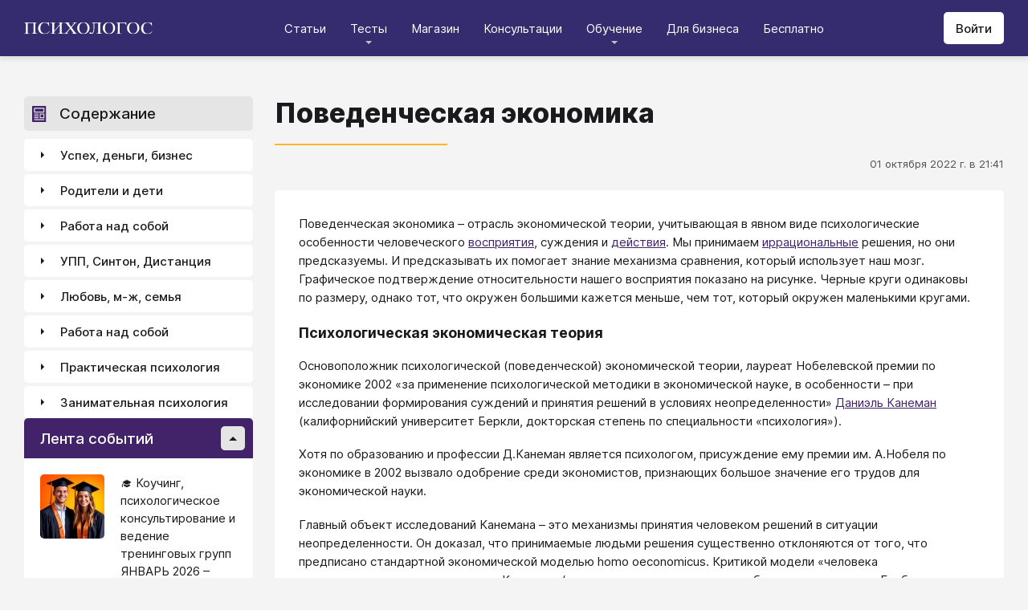

--- FILE ---
content_type: text/html; charset=utf-8
request_url: https://psychologos.ru/articles/view/povedencheskaya-ekonomika
body_size: 35955
content:
<!DOCTYPE html><html lang="ru"><head><meta charSet="utf-8" data-next-head=""/><meta name="viewport" content="width=device-width, initial-scale=1" data-next-head=""/><link rel="icon" href="/favicon.ico" data-next-head=""/><meta name="theme-color" content="#ffffff" data-next-head=""/><link rel="manifest" href="/site.webmanifest" data-next-head=""/><link rel="apple-touch-icon" sizes="180x180" href="/apple-touch-icon.png" data-next-head=""/><link rel="icon" type="image/png" sizes="32x32" href="/favicon-32x32.png" data-next-head=""/><link rel="icon" type="image/png" sizes="16x16" href="/favicon-16x16.png" data-next-head=""/><meta name="keywords" content="психология, саморазвитие, Дистанция, клуб, Козлов, статья, упражнение, вебинар, университет, Психологос" data-next-head=""/><title data-next-head="">Статья: Поведенческая экономика - Психологос</title><meta name="robots" content="index,follow" data-next-head=""/><meta name="description" content="Поведенческая экономика – отрасль экономической теории, учитывающая в явном виде психологические особенности человеческого восприятия, суждения и действия." data-next-head=""/><meta property="og:title" content="Статья: Поведенческая экономика - Психологос" data-next-head=""/><meta property="og:description" content="Поведенческая экономика – отрасль экономической теории, учитывающая в явном виде психологические особенности человеческого восприятия, суждения и действия." data-next-head=""/><meta property="og:url" content="https://psychologos.ru/articles/view/povedencheskaya-ekonomika" data-next-head=""/><meta property="og:type" content="website" data-next-head=""/><link rel="canonical" href="https://psychologos.ru/articles/view/povedencheskaya-ekonomika" data-next-head=""/><link data-next-font="size-adjust" rel="preconnect" href="/" crossorigin="anonymous"/><link rel="preload" href="/_next/static/css/5d450324ec0a6866.css" as="style"/><style data-next-head="">@import '/css/ckeditor-tabs.css'</style><script type="application/ld+json">{"@context":"https://schema.org","@type":"Article","headline":"Поведенческая экономика","datePublished":"2022-10-01T21:41:50.000000Z","dateModified":"2024-04-16T14:07:30.000000Z","description":"Поведенческая экономика – отрасль экономической теории, учитывающая в явном виде психологические особенности человеческого восприятия, суждения и действия.","isAccessibleForFree":true}</script><link rel="stylesheet" href="/_next/static/css/5d450324ec0a6866.css" data-n-g=""/><noscript data-n-css=""></noscript><script defer="" noModule="" src="/_next/static/chunks/polyfills-42372ed130431b0a.js"></script><script src="/_next/static/chunks/webpack-71db96f745ca39a7.js" defer=""></script><script src="/_next/static/chunks/framework-07fa42b0580f3467.js" defer=""></script><script src="/_next/static/chunks/main-b68f67e5078ad1e8.js" defer=""></script><script src="/_next/static/chunks/pages/_app-b2e1261aa0ecef23.js" defer=""></script><script src="/_next/static/chunks/615-7b96f8c385a23811.js" defer=""></script><script src="/_next/static/chunks/pages/articles/view/%5Bslug%5D-c40a7948abb608a7.js" defer=""></script><script src="/_next/static/nrRHMti2UWpfUeDvKA7lQ/_buildManifest.js" defer=""></script><script src="/_next/static/nrRHMti2UWpfUeDvKA7lQ/_ssgManifest.js" defer=""></script><style data-emotion="css "></style></head><body><script>window.APP_CONFIG = {API_URL: "https://api.psychologos.ru/api"};</script><link rel="preload" as="image" href="/images/logo.svg"/><link rel="preload" as="image" href="/images/all.svg"/><link rel="preload" as="image" href="https://api.psychologos.ru/storage/image/czxHKED5nSqeDbcnQ7dm8YxkoXCrO4ym3EUiK7hN_80_80.webp"/><link rel="preload" as="image" href="https://api.psychologos.ru/storage/image/9bL34WQ04kY1pJoBIJ3r6puTaJCtJG6VkLcrU4nE_80_80.webp"/><link rel="preload" as="image" href="https://api.psychologos.ru/storage/image/KkJyxcWWD3XD6AD4p57dWL9L76Ze53rAmzBCxliq_80_80.webp"/><link rel="preload" as="image" href="/images/link-arrow.svg"/><link rel="preload" as="image" href="https://api.psychologos.ru/storage/image/WaOSVhLzE9oc5nQF8kfkZKt2uSKiayiEvKIPXGIT.png"/><link rel="preload" as="image" href="/images/vk.svg"/><link rel="preload" as="image" href="/images/telegram3.svg"/><link rel="preload" as="image" href="/images/telegram.svg"/><link rel="preload" as="image" href="/images/email.svg"/><div id="__next"><style data-emotion="css kjppx0">.css-kjppx0{min-height:100vh;display:-webkit-box;display:-webkit-flex;display:-ms-flexbox;display:flex;-webkit-flex-direction:column;-ms-flex-direction:column;flex-direction:column;}@media (max-width: 1024px){.css-kjppx0{overflow:hidden;}}</style><div class="css-kjppx0"><style data-emotion="css-global 13bcu4r">html{box-sizing:border-box;font-size:15px;}*,*::before,*::after{box-sizing:inherit;}body{font-family:Inter,sans-serif;background:#F4F4F4;color:#1A191C;margin:0;padding:0;overflow-x:hidden;-webkit-font-smoothing:antialiased;-moz-osx-font-smoothing:grayscale;}a{color:#422369;}a:hover,a:focus{-webkit-text-decoration:none;text-decoration:none;}button,input,select,textarea{font-family:Inter,sans-serif;}</style><style data-emotion="css scpsdm">.css-scpsdm{position:fixed;left:0;top:0;width:100%;background:#ffffff;box-shadow:0px 5px 5px rgba(0, 0, 0, 0.07);z-index:100;background-color:#352B6F;}</style><header id="Header" class="css-scpsdm"><style data-emotion="css 124jo9f">.css-124jo9f{max-width:1500px;margin:0 auto;padding:0 30px;height:70px;padding-top:15px;padding-bottom:15px;margin:0 auto;display:-webkit-box;display:-webkit-flex;display:-ms-flexbox;display:flex;-webkit-align-items:center;-webkit-box-align:center;-ms-flex-align:center;align-items:center;-webkit-box-pack:justify;-webkit-justify-content:space-between;justify-content:space-between;}@media (max-width: 767px){.css-124jo9f{padding:0 15px;}}</style><div class="css-124jo9f"><style data-emotion="css ytumd6">.css-ytumd6{-webkit-text-decoration:none;text-decoration:none;}</style><a title="Главная страница Психологоса" class="css-ytumd6" href="/"><style data-emotion="css 1jj2nyj">.css-1jj2nyj{width:160px;margin-right:15px;}.css-1jj2nyj img{display:block;}@media (max-width: 1024px){.css-1jj2nyj{-webkit-order:1;-ms-flex-order:1;order:1;}}</style><div id="homeLink" class="css-1jj2nyj"><img src="/images/logo.svg" alt="Логотип Психологоса - сайта по психологии" width="160" height="16"/></div></a><style data-emotion="css 1t60o5s">.css-1t60o5s{margin:-15px 0;-webkit-align-self:stretch;-ms-flex-item-align:stretch;align-self:stretch;height:calc(100% + 30px);display:-webkit-box;display:-webkit-flex;display:-ms-flexbox;display:flex;-webkit-align-items:stretch;-webkit-box-align:stretch;-ms-flex-align:stretch;align-items:stretch;}@media (max-width: 1024px){.css-1t60o5s{-webkit-order:3;-ms-flex-order:3;order:3;-webkit-align-items:center;-webkit-box-align:center;-ms-flex-align:center;align-items:center;}}</style><div class="css-1t60o5s"><style data-emotion="css qa58r7">.css-qa58r7{display:-webkit-box;display:-webkit-flex;display:-ms-flexbox;display:flex;-webkit-align-items:stretch;-webkit-box-align:stretch;-ms-flex-align:stretch;align-items:stretch;}.css-qa58r7 a,.css-qa58r7 span{padding:0;-webkit-text-decoration:none;text-decoration:none;color:#1A191C;white-space:nowrap;display:block;}.css-qa58r7 span{color:#D2D2D2;cursor:pointer;}@media (max-width: 1024px){.css-qa58r7{position:fixed;top:70px;left:-100%;width:100%;height:100%;background:#fff;}.css-qa58r7 a,.css-qa58r7 span{white-space:normal;font-size:1.125rem;}}@media (max-width: 767px){.css-qa58r7>ul{height:calc(100vh - 150px);}}.css-qa58r7 a[class],.css-qa58r7 a[href]{color:#ffffff;position:relative;cursor:pointer;-webkit-transition:color .15s linear;transition:color .15s linear;}.css-qa58r7 a[class]:hover,.css-qa58r7 a[href]:hover{color:#FDB81F;}@media (max-width: 1024px){.css-qa58r7 a[class],.css-qa58r7 a[href]{color:#1A191C;}.css-qa58r7 a[class]:hover,.css-qa58r7 a[href]:hover{color:#883270;}}.css-qa58r7>ul>li>button{color:#ffffff!important;position:relative;cursor:pointer;}@media (max-width: 1024px){.css-qa58r7>ul>li>button{color:#1A191C!important;}}.css-qa58r7 li:hover>button::before,.css-qa58r7 li:focus-within>button::before{-webkit-filter:invert(87%) sepia(36%) saturate(3961%) hue-rotate(342deg) brightness(103%) contrast(98%);filter:invert(87%) sepia(36%) saturate(3961%) hue-rotate(342deg) brightness(103%) contrast(98%);}.css-qa58r7 ul li ul li a[class],.css-qa58r7 ul li ul li a[href]{color:#1A191C;padding:5px 20px;}.css-qa58r7 ul li ul li a[class]:hover,.css-qa58r7 ul li ul li a[href]:hover{color:#1A191C;}@media (max-width: 1024px){.css-qa58r7 ul li ul li a[class],.css-qa58r7 ul li ul li a[href]{padding:0;}}.css-qa58r7 ul li ul li span{padding:5px 20px;cursor:default;}@media (max-width: 1024px){.css-qa58r7 ul li ul li span{padding:0;}}</style><nav class="css-qa58r7"><style data-emotion="css bcxavq">.css-bcxavq{display:-webkit-box;display:-webkit-flex;display:-ms-flexbox;display:flex;-webkit-align-items:stretch;-webkit-box-align:stretch;-ms-flex-align:stretch;align-items:stretch;list-style:none;padding:0;margin:0;}@media (max-width: 1024px){.css-bcxavq{display:grid;grid-template-columns:repeat(4, 1fr);-webkit-align-items:flex-start;-webkit-box-align:flex-start;-ms-flex-align:flex-start;align-items:flex-start;margin-top:15px;width:100%;max-height:calc(100vh - 85px);overflow-y:auto;padding:0 15px 15px;-webkit-align-self:flex-start;-ms-flex-item-align:flex-start;align-self:flex-start;}}@media (max-width: 768px){.css-bcxavq{grid-template-columns:repeat(3, 1fr);}}@media (max-width: 670px){.css-bcxavq{grid-template-columns:repeat(2, 1fr);}}@media (max-width: 500px){.css-bcxavq{display:block;}}</style><ul class="css-bcxavq"><style data-emotion="css 1si6lj5">.css-1si6lj5{display:-webkit-box;display:-webkit-flex;display:-ms-flexbox;display:flex;-webkit-align-items:center;-webkit-box-align:center;-ms-flex-align:center;align-items:center;margin:0;padding:0 15px;position:relative;}.css-1si6lj5>a,.css-1si6lj5 button{background:none;border:0;margin:0;padding:0;font-family:Inter,sans-serif;font-size:1rem;color:#1A191C;position:relative;}.css-1si6lj5>a:not(:focus-visible),.css-1si6lj5 button:not(:focus-visible){outline:none;}.css-1si6lj5 button::before{content:"";display:block;width:8px;height:4px;background:url(/images/arrow.svg) no-repeat 0 0;-webkit-background-size:contain;background-size:contain;position:absolute;left:50%;bottom:-10px;-webkit-transform:translateX(-50%);-moz-transform:translateX(-50%);-ms-transform:translateX(-50%);transform:translateX(-50%);-webkit-filter:invert(90%) sepia(0%) saturate(70%) hue-rotate(154deg) brightness(96%) contrast(90%);filter:invert(90%) sepia(0%) saturate(70%) hue-rotate(154deg) brightness(96%) contrast(90%);-webkit-transition:filter .2s;transition:filter .2s;}.css-1si6lj5:hover ul,.css-1si6lj5:focus-within ul{display:block;}.css-1si6lj5:hover>button::before,.css-1si6lj5:focus-within>button::before{-webkit-filter:invert(13%) sepia(30%) saturate(4282%) hue-rotate(250deg) brightness(97%) contrast(93%);filter:invert(13%) sepia(30%) saturate(4282%) hue-rotate(250deg) brightness(97%) contrast(93%);}.css-1si6lj5.hidden{position:fixed;left:-200%;top:0;visibility:hidden;}@media (max-width: 1024px){.css-1si6lj5{display:block;margin-bottom:30px;}.css-1si6lj5>a,.css-1si6lj5 button{margin-top:0;font-weight:600;font-size:1.125rem;}.css-1si6lj5>a::before,.css-1si6lj5 button::before{display:none!important;}}@media (max-width: 767px){.css-1si6lj5{margin-bottom:10px;}}</style><li class="css-1si6lj5"><a class="css-0" href="/categories/view">Статьи</a></li><li class="css-1si6lj5"><button>Тесты</button><style data-emotion="css 1gu6pat">.css-1gu6pat{display:none;list-style:none;margin:0;background:#ffffff;position:absolute;left:-5px;min-width:calc(100% + 10px);top:100%;padding:7px 0;box-shadow:0px 5px 5px rgba(0, 0, 0, 0.07);}.css-1gu6pat li{margin:0 0 5px;padding:0;text-align:left;position:relative;}.css-1gu6pat li::before{content:"";display:block;position:absolute;left:0;top:0;width:0;height:100%;background:#883270;}.css-1gu6pat li:last-child{margin-bottom:0;}.css-1gu6pat li:hover::before,.css-1gu6pat li:focus-within::before{width:3px;}.css-1gu6pat a,.css-1gu6pat button,.css-1gu6pat span{padding:5px 20px;}@media (max-width: 1260px){.css-1gu6pat{left:-8px;min-width:calc(100% + 16px);}}@media (max-width: 1024px){.css-1gu6pat{display:block;position:static;box-shadow:none;}.css-1gu6pat li::before{display:none;}.css-1gu6pat a,.css-1gu6pat button,.css-1gu6pat span{padding:2px 10px;font-size:1.125rem;}}</style><ul class="css-1gu6pat"><li><a class="css-0" href="https://distant-nik.psychologos.ru/case-tests">Тесты</a></li><li><a class="css-0" href="https://distant-nik.psychologos.ru/rosen-tests">Розенцвейг Тесты</a></li></ul></li><li class="css-1si6lj5"><a href="https://distant-nik.psychologos.ru/online-market">Магазин</a></li><li class="css-1si6lj5"><a class="css-0" href="/#consultations">Консультации</a></li><li class="lastLi css-1si6lj5"><button>Обучение</button><ul class="css-1gu6pat"><li><a href="https://distant-nik.psychologos.ru">Программа &quot;Дистанция&quot;</a></li><li><a class="css-0" href="/#courses">Курсы</a></li><li><a rel="noreferrer" target="_blank" href="https://www.univer-pp.ru/programm">Университет практической психологии</a></li><li><a target="_blank" href="https://syntone.ru/events/?utm_source=site&amp;utm_campaing=,utm_source=site&amp;utm_campaing=&amp;utm_medium=home&amp;utm_medium=events#calendar-tr-block">Очные тренинги</a></li></ul></li><li class="css-1si6lj5"><a target="_blank" href="/courses/business.html">Для бизнеса</a></li><li class="css-1si6lj5"><a rel="noreferrer" target="_blank" href="http://nkozlov.ru/ilib">Бесплатно</a></li><style data-emotion="css 1akgvat 1mpunro">.css-1akgvat{display:-webkit-box;display:-webkit-flex;display:-ms-flexbox;display:flex;-webkit-align-items:center;-webkit-box-align:center;-ms-flex-align:center;align-items:center;margin:0;padding:0 15px;position:relative;}.css-1akgvat>a,.css-1akgvat button{background:none;border:0;margin:0;padding:0;font-family:Inter,sans-serif;font-size:1rem;color:#1A191C;position:relative;}.css-1akgvat>a:not(:focus-visible),.css-1akgvat button:not(:focus-visible){outline:none;}.css-1akgvat button::before{content:"";display:block;width:8px;height:4px;background:url(/images/arrow.svg) no-repeat 0 0;-webkit-background-size:contain;background-size:contain;position:absolute;left:50%;bottom:-10px;-webkit-transform:translateX(-50%);-moz-transform:translateX(-50%);-ms-transform:translateX(-50%);transform:translateX(-50%);-webkit-filter:invert(90%) sepia(0%) saturate(70%) hue-rotate(154deg) brightness(96%) contrast(90%);filter:invert(90%) sepia(0%) saturate(70%) hue-rotate(154deg) brightness(96%) contrast(90%);-webkit-transition:filter .2s;transition:filter .2s;}.css-1akgvat:hover ul,.css-1akgvat:focus-within ul{display:block;}.css-1akgvat:hover>button::before,.css-1akgvat:focus-within>button::before{-webkit-filter:invert(13%) sepia(30%) saturate(4282%) hue-rotate(250deg) brightness(97%) contrast(93%);filter:invert(13%) sepia(30%) saturate(4282%) hue-rotate(250deg) brightness(97%) contrast(93%);}.css-1akgvat.hidden{position:fixed;left:-200%;top:0;visibility:hidden;}@media (max-width: 1024px){.css-1akgvat{display:block;margin-bottom:30px;}.css-1akgvat>a,.css-1akgvat button{margin-top:0;font-weight:600;font-size:1.125rem;}.css-1akgvat>a::before,.css-1akgvat button::before{display:none!important;}}@media (max-width: 767px){.css-1akgvat{margin-bottom:10px;}}.css-1akgvat.hidden{position:fixed;left:-200%;top:0;visibility:hidden;}.css-1mpunro{display:none;list-style:none;margin:0;background:#ffffff;position:absolute;left:-5px;min-width:calc(100% + 10px);top:100%;padding:7px 0;box-shadow:0px 5px 5px rgba(0, 0, 0, 0.07);}.css-1mpunro li{margin:0 0 5px;padding:0;text-align:left;position:relative;}.css-1mpunro li::before{content:"";display:block;position:absolute;left:0;top:0;width:0;height:100%;background:#883270;}.css-1mpunro li:last-child{margin-bottom:0;}.css-1mpunro li:hover::before,.css-1mpunro li:focus-within::before{width:3px;}.css-1mpunro a,.css-1mpunro button,.css-1mpunro span{padding:5px 20px;}@media (max-width: 1260px){.css-1mpunro{left:-8px;min-width:calc(100% + 16px);}}@media (max-width: 1024px){.css-1mpunro{display:block;position:static;box-shadow:none;}.css-1mpunro li::before{display:none;}.css-1mpunro a,.css-1mpunro button,.css-1mpunro span{padding:2px 10px;font-size:1.125rem;}}.css-1mpunro button{display:block;width:100%;text-align:left;}.css-1mpunro button::before{left:auto;top:50%;right:0;-webkit-transform:translateY(-50%) rotate(-90deg);-moz-transform:translateY(-50%) rotate(-90deg);-ms-transform:translateY(-50%) rotate(-90deg);transform:translateY(-50%) rotate(-90deg);}.css-1mpunro button::after{content:"";display:block;position:absolute;left:0;top:0;right:-2px;height:100%;}.css-1mpunro .lastLi::before{display:none;}.css-1mpunro .lastLi button{padding:5px 20px;}.css-1mpunro .lastLi button::before{left:0;right:auto;-webkit-transform:translateY(-50%) rotate(90deg);-moz-transform:translateY(-50%) rotate(90deg);-ms-transform:translateY(-50%) rotate(90deg);transform:translateY(-50%) rotate(90deg);}.css-1mpunro .lastLi:hover ul,.css-1mpunro .lastLi:focus-within ul{left:auto;right:100%;}.css-1mpunro>li{padding:0;padding-right:10px;}.css-1mpunro>li:hover ul,.css-1mpunro>li:focus-within ul{display:block!important;}.css-1mpunro ul{display:none!important;left:100%;top:-7px;background:#F4F4F4;}</style><li class="css-1akgvat hidden" id="moreLink"><button>Все</button><ul class="css-1mpunro subUl" data-sub-ul="true"><li class="css-1si6lj5"><a class="css-0" href="/categories/view">Статьи</a></li><li class="css-1si6lj5"><button>Тесты</button><ul class="css-1gu6pat"><li><a class="css-0" href="https://distant-nik.psychologos.ru/case-tests">Тесты</a></li><li><a class="css-0" href="https://distant-nik.psychologos.ru/rosen-tests">Розенцвейг Тесты</a></li></ul></li><li class="css-1si6lj5"><a href="https://distant-nik.psychologos.ru/online-market">Магазин</a></li><li class="css-1si6lj5"><a class="css-0" href="/#consultations">Консультации</a></li><li class="lastLi css-1si6lj5"><button>Обучение</button><ul class="css-1gu6pat"><li><a href="https://distant-nik.psychologos.ru">Программа &quot;Дистанция&quot;</a></li><li><a class="css-0" href="/#courses">Курсы</a></li><li><a rel="noreferrer" target="_blank" href="https://www.univer-pp.ru/programm">Университет практической психологии</a></li><li><a target="_blank" href="https://syntone.ru/events/?utm_source=site&amp;utm_campaing=,utm_source=site&amp;utm_campaing=&amp;utm_medium=home&amp;utm_medium=events#calendar-tr-block">Очные тренинги</a></li></ul></li><li class="css-1si6lj5"><a target="_blank" href="/courses/business.html">Для бизнеса</a></li><li class="css-1si6lj5"><a rel="noreferrer" target="_blank" href="http://nkozlov.ru/ilib">Бесплатно</a></li></ul></li></ul></nav></div><style data-emotion="css 2tl9te">.css-2tl9te{display:-webkit-box;display:-webkit-flex;display:-ms-flexbox;display:flex;gap:15px;-webkit-align-items:center;-webkit-box-align:center;-ms-flex-align:center;align-items:center;}@media (max-width: 1024px){.css-2tl9te{-webkit-order:2;-ms-flex-order:2;order:2;margin-left:auto;}}</style><div id="actions" class="css-2tl9te"><style data-emotion="css 1o7oc4f">.css-1o7oc4f{display:-webkit-inline-box;display:-webkit-inline-flex;display:-ms-inline-flexbox;display:inline-flex;-webkit-align-items:center;-webkit-box-align:center;-ms-flex-align:center;align-items:center;-webkit-box-pack:center;-ms-flex-pack:center;-webkit-justify-content:center;justify-content:center;text-align:center;font-weight:500;font-family:Inter,sans-serif;color:#1A191C;line-height:normal;-webkit-text-decoration:none;text-decoration:none;border-radius:5px;opacity:1;cursor:pointer;-webkit-transition:all .2s;transition:all .2s;box-shadow:none;width:auto;color:#1A191C;background:#E5E5E5;font-size:1rem;min-height:40px;padding:10px 15px;border:0;background:#ffffff;-webkit-flex-shrink:0;-ms-flex-negative:0;flex-shrink:0;}.css-1o7oc4f:hover{background-color:#422369;border-color:#422369;color:#ffffff;-webkit-text-decoration:none!important;text-decoration:none!important;}.css-1o7oc4f:hover{background-color:#FDB81F;color:#1A191C;}@media (max-width: 1024px){.css-1o7oc4f{padding-left:15px;padding-right:15px;}}@media (max-width: 767px){.css-1o7oc4f{font-size:0.8125rem;padding:10px;height:32px;min-height:32px;line-height:1;}.css-1o7oc4f img{display:block;}.css-1o7oc4f span{display:none;}}</style><a class="css-1o7oc4f Button" href="https://distant-nik.psychologos.ru/login">Войти</a></div></div></header><style data-emotion="css 1hiovad">.css-1hiovad{-webkit-box-flex:1;-webkit-flex-grow:1;-ms-flex-positive:1;flex-grow:1;padding:70px 0 0;}</style><main class="css-1hiovad"><div class="css-0"><style data-emotion="css 0 1hpk8dz 11qeb4s">.css-1hpk8dz{display:grid;gap:27px;grid-template-columns:285px 1fr 285px;width:100%;padding:50px 0;}@media (max-width: 1440px){.css-1hpk8dz{grid-template-columns:285px 1fr;}}@media (max-width: 1024px){.css-1hpk8dz{grid-template-columns:1fr;padding:50px 0;}}@media (max-width: 767px){.css-1hpk8dz{padding:25px 0;}}.css-11qeb4s{display:-webkit-box;display:-webkit-flex;display:-ms-flexbox;display:flex;-webkit-flex-direction:column;-ms-flex-direction:column;flex-direction:column;min-width:1px;-webkit-box-flex:1;-webkit-flex-grow:1;-ms-flex-positive:1;flex-grow:1;grid-column:2;}@media (max-width: 1440px){.css-11qeb4s{grid-row:span 5;}}@media (max-width: 1024px){.css-11qeb4s{grid-column:1;grid-row:1;}}</style><style data-emotion="css oy70lk">.css-oy70lk{max-width:1500px;margin:0 auto;padding:0 30px;}@media (max-width: 767px){.css-oy70lk{padding:0 15px;}}</style><div class="css-oy70lk"><div class="css-0 ThreeColsMain"><div class="css-1hpk8dz ThreeColsGrid"><div class="css-11qeb4s ThreeColsContent"><style data-emotion="css x7ezzw">.css-x7ezzw{display:-webkit-box;display:-webkit-flex;display:-ms-flexbox;display:flex;-webkit-align-items:flex-start;-webkit-box-align:flex-start;-ms-flex-align:flex-start;align-items:flex-start;-webkit-box-pack:justify;-webkit-justify-content:space-between;justify-content:space-between;-webkit-box-flex-wrap:wrap;-webkit-flex-wrap:wrap;-ms-flex-wrap:wrap;flex-wrap:wrap;}</style><div class="css-x7ezzw"><style data-emotion="css 12rj517">.css-12rj517{padding:0 0 20px;position:relative;text-align:left;font-size:2.25rem;font-weight:800;margin-bottom:15px;}.css-12rj517>*{margin:0;font-size:inherit;font-weight:inherit;text-wrap:balance;}.css-12rj517::after{content:"";display:block;width:215px;height:2px;position:absolute;bottom:0;left:0;right:auto;-webkit-transform:none;-moz-transform:none;-ms-transform:none;transform:none;background:#FDB81F;}@media (max-width: 767px){.css-12rj517{font-size:1.375rem!important;padding-bottom:15px!important;}.css-12rj517::after{width:100px;}}</style><div class="css-12rj517"><h1>Поведенческая экономика</h1></div></div><style data-emotion="css 1dl8g9f">.css-1dl8g9f{display:-webkit-box;display:-webkit-flex;display:-ms-flexbox;display:flex;-webkit-align-items:center;-webkit-box-align:center;-ms-flex-align:center;align-items:center;-webkit-box-pack:justify;-webkit-justify-content:space-between;justify-content:space-between;-webkit-box-flex-wrap:wrap;-webkit-flex-wrap:wrap;-ms-flex-wrap:wrap;flex-wrap:wrap;margin-bottom:10px;font-size:0.875rem;color:#505050;gap:15px;}@media (max-width: 767px){.css-1dl8g9f{-webkit-flex-direction:column;-ms-flex-direction:column;flex-direction:column;-webkit-align-items:flex-start;-webkit-box-align:flex-start;-ms-flex-align:flex-start;align-items:flex-start;}}</style><div class="css-1dl8g9f"><style data-emotion="css 1t6czwc">.css-1t6czwc{display:-webkit-box;display:-webkit-flex;display:-ms-flexbox;display:flex;-webkit-flex-direction:column;-ms-flex-direction:column;flex-direction:column;-webkit-align-items:flex-end;-webkit-box-align:flex-end;-ms-flex-align:flex-end;align-items:flex-end;gap:5px;-webkit-box-flex:1;-webkit-flex-grow:1;-ms-flex-positive:1;flex-grow:1;}@media (max-width: 767px){.css-1t6czwc{-webkit-align-items:flex-start;-webkit-box-align:flex-start;-ms-flex-align:flex-start;align-items:flex-start;}}</style><div class="css-1t6czwc"><div class="css-0">01 октября 2022 г. в 21:41</div><style data-emotion="css 6fcltf">.css-6fcltf p{margin:0;}</style><div class="css-6fcltf"></div></div></div><style data-emotion="css 1ups7lk">.css-1ups7lk{margin-top:15px;background:#ffffff;border-radius:5px;padding:30px 30px 10px;}@media (max-width: 767px){.css-1ups7lk{padding:15px 15px 10px;}}</style><div class="css-1ups7lk"><style data-emotion="css 6274i3">.css-6274i3{overflow:hidden;overflow-x:auto;font-family:Inter,sans-serif;font-size:1rem;}.css-6274i3::after{content:"";display:block;clear:both;}.css-6274i3 h1,.css-6274i3 h2,.css-6274i3 h3,.css-6274i3 h4,.css-6274i3 h5,.css-6274i3 h6{overflow-wrap:break-word;word-wrap:break-word;-webkit-hyphens:auto;-moz-hyphens:auto;-ms-hyphens:auto;hyphens:auto;}.css-6274i3 h1{font-size:2em;font-weight:800;}.css-6274i3 h2{margin-top:1.25em;}.css-6274i3 h3{margin-top:1.35em;}.css-6274i3 h4{margin-top:1.6em;margin-bottom:1.25em;}.css-6274i3 h5{margin-top:2.1em;margin-bottom:1.25em;}.css-6274i3 h6{margin-top:2.6em;margin-bottom:1.25em;}.css-6274i3 p{margin-top:1.25em;margin-bottom:1.25em;line-height:1.556em;overflow-wrap:break-word;word-wrap:break-word;-webkit-hyphens:auto;-moz-hyphens:auto;-ms-hyphens:auto;hyphens:auto;}.css-6274i3 p>img{margin:1.25em auto;}.css-6274i3 .embed-box{width:100%;max-width:100%;min-width:100%;margin:1.25em auto;display:block;}.css-6274i3 iframe{width:100%;max-width:100%;min-width:100%;border:0;height:432px!important;position:static!important;margin:1.25em auto;display:block;}@media (max-width: 767px){.css-6274i3 iframe{height:180px!important;}}@supports (aspect-ratio: 16/9){.css-6274i3 iframe{aspect-ratio:16/9;height:auto!important;}}.css-6274i3 table{border-collapse:collapse;border:1px solid #E5E5E5;}.css-6274i3 table caption{font-weight:500;text-align:left;margin-bottom:5px;padding:0 13px;}.css-6274i3 table td,.css-6274i3 table th{border:solid #E5E5E5;border-width:1px 1px 0 0;padding:5px 12px;line-height:1.556em;}.css-6274i3 table td:last-child,.css-6274i3 table th:last-child{border-right-width:0;}.css-6274i3 .table-responsive{margin:1.25em 0;display:block;width:100%;overflow-x:auto;-webkit-overflow-scrolling:touch;}.css-6274i3 img{margin:1.25em 0;display:block;max-width:100%;}@media (max-width: 768px){.css-6274i3 img{height:auto;}}.css-6274i3>img[align=right]{margin-top:5px;margin-bottom:10px;margin-left:10px;}.css-6274i3>img[align=left]{margin-top:5px;margin-bottom:10px;margin-right:10px;}.css-6274i3 div[data-align="right-float"]{clear:right;}.css-6274i3 div[data-align="left-float"]{clear:left;}.css-6274i3 hr{margin-top:.5em;margin-bottom:.5em;border:solid #E5E5E5;border-width:1px 0 0;}.css-6274i3>*{margin-top:0!important;}.css-6274i3>*~*{margin-top:1.25em!important;}.css-6274i3>*:last-child{margin-bottom:0!important;}.css-6274i3 .mediaFile__wrapper+*{margin-top:0!important;}.css-6274i3 .mediaFile__wrapper:first-of-type{margin-top:5px!important;}.css-6274i3 ul li,.css-6274i3 ol li{margin:.5em 0;line-height:1.556em;overflow-wrap:break-word;word-wrap:break-word;-webkit-hyphens:auto;-moz-hyphens:auto;-ms-hyphens:auto;hyphens:auto;}.css-6274i3 cite{display:block;background:#F4F4F4;padding:20px 30px;font-style:italic;line-height:1.556em;border-radius:5px;overflow-wrap:break-word;word-wrap:break-word;-webkit-hyphens:auto;-moz-hyphens:auto;-ms-hyphens:auto;hyphens:auto;}.css-6274i3 blockquote{display:block;position:relative;margin-left:30px;margin-right:0;padding:20px 30px;line-height:1.556em;background:#F4F4F4;border-left:2px solid #E5E5E5;overflow-wrap:break-word;word-wrap:break-word;-webkit-hyphens:auto;-moz-hyphens:auto;-ms-hyphens:auto;hyphens:auto;}.css-6274i3 blockquote::before{content:"“";display:block;position:absolute;font-family:serif;font-weight:bold;font-size:1.8em;left:-26px;top:7px;}.css-6274i3 code,.css-6274i3 pre{margin:1.25em 0;display:block;background:#F4F4F4;padding:20px 30px;border-radius:5px;overflow-wrap:break-word;word-wrap:break-word;white-space:normal;max-width:100%;}.css-6274i3 .mediaFile__content>div iframe{position:absolute!important;height:100%!important;margin:0!important;}@media (max-width: 767px){.css-6274i3{font-size:0.875rem;}.css-6274i3 code,.css-6274i3 pre,.css-6274i3 blockquote,.css-6274i3 cite{padding:10px 15px;}.css-6274i3 [data-width],.css-6274i3 .mediaFile__wrapper{max-width:100%!important;display:block!important;float:none!important;}}.css-6274i3 [data-width=""] video,.css-6274i3 [data-width=""] img{width:100%;}.css-6274i3 .banner-widget{width:100%;}.css-6274i3 .banner-widget img{display:block;max-width:100%;height:auto;object-fit:contain;}@media (max-width: 767px){.css-6274i3{font-size:0.875rem;}}</style><div class="css-6274i3"><p>Поведенческая экономика &ndash; отрасль экономической теории, учитывающая в явном виде психологические особенности человеческого <a href="/articles/view/vospriyatie" title="Статья: Восприятие">восприятия</a>, суждения и <a href="/articles/view/deystvie" title="Статья: Действие">действия</a>. Мы принимаем <a href="/articles/view/irracionalnaya-motivaciya">иррациональные</a> решения, но они предсказуемы. И предсказывать их помогает знание механизма сравнения, который использует наш мозг. Графическое подтверждение относительности нашего восприятия показано на рисунке. Черные круги одинаковы по размеру, однако тот, что окружен большими кажется меньше, чем тот, который окружен маленькими кругами.</p>

<h3>Психологическая экономическая теория</h3>

<p>Основоположник психологической (поведенческой) экономической теории, лауреат Нобелевской премии по экономике 2002 &laquo;за применение психологической методики в экономической науке, в особенности &ndash; при исследовании формирования суждений и принятия решений в условиях неопределенности&raquo; <a href="http://ru.wikipedia.org/wiki/Канеман,_Даниэль" target="_blank">Даниэль Канеман</a> (калифорнийский университет Беркли, докторская степень по специальности &laquo;психология&raquo;).</p>

<p>Хотя по образованию и профессии Д.Канеман является психологом, присуждение ему премии им. А.Нобеля по экономике в 2002 вызвало одобрение среди экономистов, признающих большое значение его трудов для экономической науки.</p>

<p>Главный объект исследований Канемана &ndash; это механизмы принятия человеком решений в ситуации неопределенности. Он доказал, что принимаемые людьми решения существенно отклоняются от того, что предписано стандартной экономической моделью homo oeconomicus. Критикой модели &laquo;человека экономического&raquo; занимались и до Канемана (можно вспомнить, например, нобелевских лауреатов Герберта Саймона и Мориса Алле), но именно он и его коллеги впервые начали систематически изучать психологию <a href="/articles/view/logika-prinyatiya-resheniy">принятия решений</a>.</p>

<p>В 1979 появилась знаменитая статья &laquo;Теория перспектив: анализ принятия решений в условиях риска&raquo;, написанная Канеманом в соавторстве с профессором психологии Амосом Тверски (Иерусалимский и Станфордский университеты). Авторы этой статьи, положившей начало так называемой поведенческой экономике (behavioral economics), представили результаты огромного количества опытов, в ходе которых людям предлагалось совершать выбор между различными альтернативами. Эти эксперименты доказали, что люди не могут рационально оценивать ни величины ожидаемых выгод или потерь, ни их вероятности.</p>

<ul>
	<li>Во-первых, обнаружилось, что люди по-разному реагируют на эквивалентные (с точки зрения соотношения выгод и потерь) ситуации в зависимости от того, теряют они или выигрывают. Это явление называют асимметричной реакцией на изменение благосостояния. Человек боится потери, т.е. его ощущения от потерь и приобретений несимметричны: степень удовлетворения человека от приобретения, например, 100 долларов гораздо ниже степени расстройства от потери той же суммы. Поэтому люди готовы рисковать, чтобы избежать потерь, но не склонны к риску, чтобы получить выгоду.</li>
	<li>Во-вторых, эксперименты показали, что люди склонны ошибаться при оценке вероятности: они недооценивают вероятность событий, которые, скорее всего, произойдут, и переоценивают гораздо менее вероятные события. Ученые обнаружили интересную закономерность &ndash; даже студенты-математики, хорошо знающие теорию вероятности, в реальных жизненных ситуациях не используют свои знания, а исходят из сложившихся у них стереотипов, предрассудков и эмоций.</li>
</ul>

<p>Вместо теорий принятия решений, основывающихся на теории вероятностей, Д.Канеман и А.Тверски предложили новую теорию &ndash; теорию перспективы (prospect theory). Согласно этой теории, нормальный человек не способен правильно оценивать будущие выгоды в абсолютном выражении, на самом деле он оценивает их в сравнении с некоторым общепринятым стандартом, стремясь, прежде всего, избежать ухудшения своего положения. С помощью теории перспективы можно объяснить многие нерациональные поступки людей, не объяснимые с позиций &laquo;человека экономического&raquo;.</p>

<p>По мнению Нобелевского комитета, продемонстрировав, насколько плохо люди умеют прогнозировать будущее, Д.Канеман &laquo;с достаточным основанием поставил под вопрос практическую ценность фундаментальных постулатов экономической теории&raquo;.</p>

<p>Конечно, в этом есть заслуга не одного Канемана, большого приверженца научного соавторства. Во время награждения он откровенно признал, что честь быть удостоенным Нобелевской премии редко отражает вклад в науку одного человека. &laquo;Это особенно характерно в моем случае, так как я получил премию за работу, которую делал много лет назад с моим близким другом и коллегой Амосом Тверски, ушедшим из жизни в 1996 году. Мысль об его отсутствии в этот день очень печалит меня&raquo;, &ndash; сказал Канеман.</p>

<p>Любопытно отметить, что американский экономист Вернон Смит, награжденный Нобелевской премией по экономике одновременно с Канеманом, является его постоянным оппонентом, доказывая, что экспериментальная проверка в основном подтверждает (а не опровергает) привычные для экономистов принципы рационального поведения. В решении Нобелевского комитета разделить поровну премию по экономике за 2002 между критиком и защитником модели рационального &laquo;человека экономического&raquo; заметна не только академическая объективность, но и своеобразная ирония над ситуацией в современной экономической науке, где противоположные подходы пользуются примерно одинаковой популярностью.</p>

<p style="margin-left: 40px; "><strong>Антон Суворов, профессор <a href="http://www.nes.ru/" target="_blank">Российской экономической школы</a> (РЭШ):</strong></p>

<p>&laquo;Есть расхождения между тем, чего люди хотели бы добиться, и тем, как они реально себя ведут. Люди сберегают довольно мало и много тратят. И часто переживают по этому поводу, что немаловажно. Люди нерациональны. Когда мы думаем, выпить ли лишнюю бутылку пива, мы не принимаем в расчет какие-то долгосрочные или даже краткосрочные последствия для нашего здоровья и самочувствия, а исходим из того удовольствия, которое мы получим здесь и сейчас. Поведенческая экономика позволяет учесть несогласованность во времени: наличие проблем с <a href="/articles/view/samokontrol-povedeniya">самоконтролем</a>, наличие <a href="/articles/view/vnutrilichnostnye-konflikty">конфликтов</a> интересов внутри человека - между мною сегодня и мною завтра. Делается это для того, чтобы понять, где слабости человека и на чем могут играть те же продавцы. И самое главное - вывести рецепт, как человек может защититься от своей же нерациональности&raquo;.</p>

<h3>Статьи</h3>

<p>&nbsp;</p>

<p>&nbsp;</p>

<p>&nbsp;</p>

<ul>
	<li><a href="http://17-uslugi.mnogonado.net/content/article-uslugi/kak_ekonomit_semejnyj_byudzhet_-_zashititsya_ot_neratsionalnykh_pokupok.htm?id=1170" target="_blank">Как экономить семейный бюджет - защититься от нерациональных покупок</a></li>
	<li><a href="http://www.denga.com.ua/index.php?option=com_content&amp;task=view&amp;id=1432&amp;Itemid=46" target="_blank">Нестандартная экономика</a></li>
</ul>

<p>&nbsp;</p></div><style data-emotion="css 15leyb1">.css-15leyb1{min-height:50px;display:-webkit-box;display:-webkit-flex;display:-ms-flexbox;display:flex;-webkit-align-items:center;-webkit-box-align:center;-ms-flex-align:center;align-items:center;-webkit-box-pack:justify;-webkit-justify-content:space-between;justify-content:space-between;margin-top:20px;border-top:1px solid #E5E5E5;}@media (max-width: 767px){.css-15leyb1{-webkit-flex-direction:column-reverse;-ms-flex-direction:column-reverse;flex-direction:column-reverse;-webkit-align-items:flex-start;-webkit-box-align:flex-start;-ms-flex-align:flex-start;align-items:flex-start;}}</style><div class="css-15leyb1"><style data-emotion="css 1dtnjt5">.css-1dtnjt5{display:-webkit-box;display:-webkit-flex;display:-ms-flexbox;display:flex;-webkit-align-items:center;-webkit-box-align:center;-ms-flex-align:center;align-items:center;-webkit-box-flex-wrap:wrap;-webkit-flex-wrap:wrap;-ms-flex-wrap:wrap;flex-wrap:wrap;}</style><div class="css-1dtnjt5"></div><style data-emotion="css 15ei83i">.css-15ei83i{display:-webkit-box;display:-webkit-flex;display:-ms-flexbox;display:flex;-webkit-align-items:center;-webkit-box-align:center;-ms-flex-align:center;align-items:center;-webkit-box-pack:end;-ms-flex-pack:end;-webkit-justify-content:flex-end;justify-content:flex-end;-webkit-box-flex-wrap:wrap;-webkit-flex-wrap:wrap;-ms-flex-wrap:wrap;flex-wrap:wrap;}@media (max-width: 767px){.css-15ei83i{-webkit-box-pack:start;-ms-flex-pack:start;-webkit-justify-content:flex-start;justify-content:flex-start;}}</style><div class="css-15ei83i"></div></div></div><style data-emotion="css 1ekjds0">.css-1ekjds0{position:relative;background-color:#ffffff;border-radius:5px;padding:30px;margin-top:10px;}@media (max-width: 767px){.css-1ekjds0{padding:15px;}}</style><section class="css-1ekjds0"><style data-emotion="css abkwm3">.css-abkwm3{margin:0 0 7px 0;font-size:1.125rem;}</style><h2 class="css-abkwm3">Комментарии<!-- --> (<style data-emotion="css 1xx622v">.css-1xx622v{color:#D2D2D2;}</style><span class="css-1xx622v">0</span>):</h2></section><style data-emotion="css 18s1zv5">.css-18s1zv5{border:solid #E5E5E5;border-width:1px 0;margin:40px 0 20px;padding:30px 0 20px;}</style><div class="css-18s1zv5"><style data-emotion="css 1b6ka8i">.css-1b6ka8i{font-size:1.5rem;font-weight:600;margin:0 0 20px;}</style><h2 class="css-1b6ka8i">Материалы по теме:</h2><div class="css-1u8qly9"><style data-emotion="css 189ip23">.css-189ip23{display:-webkit-box;display:-webkit-flex;display:-ms-flexbox;display:flex;-webkit-align-items:stretch;-webkit-box-align:stretch;-ms-flex-align:stretch;align-items:stretch;-webkit-box-flex-wrap:wrap;-webkit-flex-wrap:wrap;-ms-flex-wrap:wrap;flex-wrap:wrap;margin:0 -4px;}@media (max-width: 767px){.css-189ip23{margin:0;}}</style><div class="css-189ip23"><style data-emotion="css g4pcvp">.css-g4pcvp{--content-card-title-underline:none;display:-webkit-box;display:-webkit-flex;display:-ms-flexbox;display:flex;-webkit-flex-direction:column;-ms-flex-direction:column;flex-direction:column;position:relative;-webkit-align-items:stretch;-webkit-box-align:stretch;-ms-flex-align:stretch;align-items:stretch;background:#ffffff;-webkit-text-decoration:none;text-decoration:none;color:#1A191C;margin:0 0 4px 4px;width:calc(100% / 3 - 4px);}.css-g4pcvp:hover{--content-card-title-underline:underline;}@media (max-width: 1260px){.css-g4pcvp{width:calc(100% / 3 - 4px);}}@media (max-width: 767px){.css-g4pcvp{width:calc(100% / 1);}}</style><a class="css-g4pcvp" href="/articles/view/schaste-i-kognitivnye-lovushki"><style data-emotion="css 9ektq3">.css-9ektq3{display:-webkit-box;display:-webkit-flex;display:-ms-flexbox;display:flex;-webkit-flex-direction:column;-ms-flex-direction:column;flex-direction:column;width:100%;padding:20px 15px 15px;z-index:1;-webkit-box-flex:1;-webkit-flex-grow:1;-ms-flex-positive:1;flex-grow:1;}</style><div class="css-9ektq3"><style data-emotion="css a5dmgy">.css-a5dmgy{margin-bottom:10px;font-size:0.875rem;color:#505050;}</style><div class="css-a5dmgy">01 окт. 2022 г.</div><style data-emotion="css 15v5v2f">.css-15v5v2f{margin-bottom:10px;font-weight:bold;font-size:1.25rem;word-wrap:break-word;-webkit-text-decoration:var(--content-card-title-underline);text-decoration:var(--content-card-title-underline);display:-webkit-box;line-clamp:3px;-webkit-line-clamp:3;-webkit-box-orient:vertical;max-height:75px;overflow:hidden;line-height:25px;text-overflow:ellipsis;}</style><div class="css-15v5v2f">Счастье и когнитивные ловушки</div><style data-emotion="css 19ve8ve">.css-19ve8ve{word-wrap:break-word;display:-webkit-box;line-clamp:3px;-webkit-line-clamp:3;-webkit-box-orient:vertical;max-height:66px;overflow:hidden;line-height:22px;text-overflow:ellipsis;}</style><div class="css-19ve8ve">...Мы, возможно, воспринимаем себя и других через призму двух Я: одно — наше испытывающее Я, другое — помнящее Я.</div></div></a></div></div></div></div><style data-emotion="css 6su6fj 1rk8gnr hjojga">.css-6su6fj{-webkit-flex-shrink:0;-ms-flex-negative:0;flex-shrink:0;}.css-1rk8gnr{grid-column:1;grid-row:1;}@media (max-width: 1024px){.css-1rk8gnr{grid-row:2;}}.css-hjojga{-webkit-flex-shrink:0;-ms-flex-negative:0;flex-shrink:0;grid-column:1;grid-row:1;}@media (max-width: 1024px){.css-hjojga{grid-row:2;}}</style><aside class="ThreeColsAside css-hjojga"><style data-emotion="css 1cwkjen">.css-1cwkjen{display:-webkit-box;display:-webkit-flex;display:-ms-flexbox;display:flex;-webkit-flex-direction:column;-ms-flex-direction:column;flex-direction:column;gap:10px;position:-webkit-sticky;position:sticky;top:88px;z-index:1;}</style><div class="css-1cwkjen"><div class="css-1u8qly9"><style data-emotion="css 12d3954">.css-12d3954{display:-webkit-inline-box;display:-webkit-inline-flex;display:-ms-inline-flexbox;display:inline-flex;-webkit-align-items:center;-webkit-box-align:center;-ms-flex-align:center;align-items:center;-webkit-box-pack:center;-ms-flex-pack:center;-webkit-justify-content:center;justify-content:center;text-align:center;font-weight:500;font-family:Inter,sans-serif;color:#1A191C;line-height:normal;-webkit-text-decoration:none;text-decoration:none;border-radius:5px;opacity:1;cursor:pointer;-webkit-transition:all .2s;transition:all .2s;box-shadow:none;width:auto;color:#1A191C;background:#E5E5E5;font-size:1.25rem;padding:13px 25px;border:0;width:100%;display:-webkit-box;display:-webkit-flex;display:-ms-flexbox;display:flex;-webkit-align-items:center;-webkit-box-align:center;-ms-flex-align:center;align-items:center;-webkit-box-pack:start;-ms-flex-pack:start;-webkit-justify-content:flex-start;justify-content:flex-start;padding:10px;margin-bottom:10px;opacity:1;}.css-12d3954:hover{background-color:#422369;border-color:#422369;color:#ffffff;-webkit-text-decoration:none!important;text-decoration:none!important;}@media (max-width: 767px){.css-12d3954{font-size:1rem;padding:10px 20px;}}.css-12d3954:hover>img{-webkit-filter:invert(1);filter:invert(1);}.css-12d3954:last-child{margin-bottom:0;}</style><a class="css-12d3954 Button" href="/categories/view"><style data-emotion="css 16g30il">.css-16g30il{display:block;width:20px;height:20px;margin-right:14px;-webkit-filter:invert(13%) sepia(30%) saturate(4282%) hue-rotate(250deg) brightness(97%) contrast(93%);filter:invert(13%) sepia(30%) saturate(4282%) hue-rotate(250deg) brightness(97%) contrast(93%);-webkit-transition:filter .2s;transition:filter .2s;}</style><img src="/images/all.svg" alt="" class="css-16g30il"/>Содержание</a><style data-emotion="css 1iruc8t">.css-1iruc8t{list-style:none;margin:0;padding:0;}</style><ul class="css-1iruc8t"><style data-emotion="css 1d6506k">.css-1d6506k{margin:0 0 4px;}.css-1d6506k:last-child{margin-bottom:0;}</style><li class="css-1d6506k"><style data-emotion="css 1h5rgl5">.css-1h5rgl5{display:-webkit-inline-box;display:-webkit-inline-flex;display:-ms-inline-flexbox;display:inline-flex;-webkit-align-items:center;-webkit-box-align:center;-ms-flex-align:center;align-items:center;-webkit-box-pack:center;-ms-flex-pack:center;-webkit-justify-content:center;justify-content:center;text-align:center;font-weight:500;font-family:Inter,sans-serif;color:#1A191C;line-height:normal;-webkit-text-decoration:none;text-decoration:none;border-radius:5px;opacity:1;cursor:pointer;-webkit-transition:all .2s;transition:all .2s;box-shadow:none;width:auto;color:#1A191C;background:#E5E5E5;font-size:1rem;min-height:40px;padding:10px 15px;border:0;width:100%;position:relative;padding:10px 10px 10px 45px;text-align:left;-webkit-box-pack:start;-ms-flex-pack:start;-webkit-justify-content:flex-start;justify-content:flex-start;background:#ffffff;}.css-1h5rgl5:hover{background-color:#422369;border-color:#422369;color:#ffffff;-webkit-text-decoration:none!important;text-decoration:none!important;}.css-1h5rgl5::before{content:"";display:block;width:8px;height:4px;position:absolute;left:19px;top:50%;-webkit-transform:translateY(-50%) rotate(-90deg);-moz-transform:translateY(-50%) rotate(-90deg);-ms-transform:translateY(-50%) rotate(-90deg);transform:translateY(-50%) rotate(-90deg);background:url(/images/arrow.svg) no-repeat 0 0;-webkit-background-size:contain;background-size:contain;}.css-1h5rgl5:hover::before{-webkit-filter:invert(1);filter:invert(1);}</style><a class="css-1h5rgl5 Button" href="/categories/view/uspex-dengi-biznes">Успех, деньги, бизнес</a></li><li class="css-1d6506k"><a class="css-1h5rgl5 Button" href="/categories/view/5-roditeli-deti-vospitanie">Родители и дети</a></li><li class="css-1d6506k"><a class="css-1h5rgl5 Button" href="/categories/view/rabota-nad-soboj">Работа над собой</a></li><li class="css-1d6506k"><a class="css-1h5rgl5 Button" href="/categories/view/9-upp-sinton-distanciia">УПП, Синтон, Дистанция</a></li><li class="css-1d6506k"><a class="css-1h5rgl5 Button" href="/categories/view/4-liubov-m-z-semia">Любовь, м-ж, семья</a></li><li class="css-1d6506k"><a class="css-1h5rgl5 Button" href="/categories/view/rabota-nad-soboi">Работа над собой</a></li><li class="css-1d6506k"><a class="css-1h5rgl5 Button" href="/categories/view/prakticheskaya_psihologiya">Практическая психология</a></li><li class="css-1d6506k"><a class="css-1h5rgl5 Button" href="/categories/view/zanimatelnaia-psixologiia">Занимательная психология</a></li></ul></div><style data-emotion="css 1c924kh">.css-1c924kh{display:-webkit-box;display:-webkit-flex;display:-ms-flexbox;display:flex;-webkit-flex-direction:column;-ms-flex-direction:column;flex-direction:column;}</style><div class="css-1c924kh"><style data-emotion="css rgxdjq">.css-rgxdjq{display:-webkit-inline-box;display:-webkit-inline-flex;display:-ms-inline-flexbox;display:inline-flex;-webkit-align-items:center;-webkit-box-align:center;-ms-flex-align:center;align-items:center;-webkit-box-pack:center;-ms-flex-pack:center;-webkit-justify-content:center;justify-content:center;text-align:center;font-weight:500;font-family:Inter,sans-serif;color:#1A191C;line-height:normal;-webkit-text-decoration:none;text-decoration:none;border-radius:5px;opacity:1;cursor:pointer;-webkit-transition:all .2s;transition:all .2s;box-shadow:none;width:auto;color:#1A191C;background:#E5E5E5;font-size:1.25rem;padding:13px 25px;border:0;background-color:#422369;border-color:#422369;color:#ffffff;width:100%;display:-webkit-box;display:-webkit-flex;display:-ms-flexbox;display:flex;-webkit-align-items:center;-webkit-box-align:center;-ms-flex-align:center;align-items:center;-webkit-box-pack:start;-ms-flex-pack:start;-webkit-justify-content:flex-start;justify-content:flex-start;padding:10px 10px 10px 20px;border-radius:5px 5px 0 0;}.css-rgxdjq:hover{background-color:#422369;border-color:#422369;color:#ffffff;-webkit-text-decoration:none!important;text-decoration:none!important;}@media (max-width: 767px){.css-rgxdjq{font-size:1rem;padding:10px 20px;}}</style><button class="css-rgxdjq Button active">Лента событий<style data-emotion="css rugxdq">.css-rugxdq{display:-webkit-box;display:-webkit-flex;display:-ms-flexbox;display:flex;-webkit-align-items:center;-webkit-box-align:center;-ms-flex-align:center;align-items:center;-webkit-box-pack:center;-ms-flex-pack:center;-webkit-justify-content:center;justify-content:center;width:30px;height:30px;margin-left:auto;border-radius:5px;background:#E5E5E5;}.css-rugxdq svg{display:block;width:10px;height:5px;-webkit-transform:rotate(180deg);-moz-transform:rotate(180deg);-ms-transform:rotate(180deg);transform:rotate(180deg);}</style><div class="css-rugxdq"><svg width="10" height="5" viewBox="0 0 10 5" xmlns="http://www.w3.org/2000/svg"><path fill-rule="evenodd" clip-rule="evenodd" d="M0 0L5 5L10 0H0Z" fill="#1A191C"></path></svg></div></button><style data-emotion="css cypezf">.css-cypezf{background:#ffffff;padding:20px;border-radius:0 0 5px 5px;height:100%;display:-webkit-box;display:-webkit-flex;display:-ms-flexbox;display:flex;-webkit-flex-direction:column;-ms-flex-direction:column;flex-direction:column;}</style><div class="css-cypezf"><div class="css-0"><style data-emotion="css 1a8r3lq">.css-1a8r3lq{display:grid;grid-template-columns:80px 1fr;gap:20px;margin-bottom:12px;padding-bottom:12px;border-bottom:1px solid #E5E5E5;-webkit-text-decoration:none;text-decoration:none;}.css-1a8r3lq[href]:hover [class*=title]{-webkit-text-decoration:underline;text-decoration:underline;}</style><a href="https://www.univer-pp.ru/zprogramm?utm_source=psychologos&amp;utm_medium=free&amp;utm_content=banner&amp;utm_campaign=flagship" target="_blank" rel="noreferrer" class="css-1a8r3lq"><div class="css-0"><style data-emotion="css 3h5u3b">.css-3h5u3b{background:#E5E5E5;width:80px;height:80px;}.css-3h5u3b img{display:block;width:100%;height:100%;object-fit:cover;border-radius:5px;}</style><div class="css-3h5u3b"><img src="https://api.psychologos.ru/storage/image/czxHKED5nSqeDbcnQ7dm8YxkoXCrO4ym3EUiK7hN_80_80.webp" alt=""/></div></div><style data-emotion="css 31l7gp">.css-31l7gp{min-width:0;}</style><div class="css-31l7gp"><style data-emotion="css bthisu">.css-bthisu{line-height:22px;color:#1A191C;overflow-wrap:break-word;word-wrap:break-word;-webkit-hyphens:auto;-moz-hyphens:auto;-ms-hyphens:auto;hyphens:auto;}</style><div class="css-bthisu">🎓 Коучинг, психологическое консультирование  и ведение тренинговых групп ЯНВАРЬ 2026 – МАЙ 2027</div></div></a><a href="https://psychologos.ru/articles/view/2-1" target="_blank" rel="noreferrer" class="css-1a8r3lq"><div class="css-0"><div class="css-3h5u3b"><img src="https://api.psychologos.ru/storage/image/9bL34WQ04kY1pJoBIJ3r6puTaJCtJG6VkLcrU4nE_80_80.webp" alt=""/></div></div><div class="css-31l7gp"><div class="css-bthisu">СПЯЩАЯ ЦАРЕВНА, правдивое повествование по следам сказочника А.С. Пушкина.</div></div></a><a href="https://psychologos.ru/articles/view/kto-u-vas-glava-semi-test" target="_blank" rel="noreferrer" class="css-1a8r3lq"><div class="css-0"><div class="css-3h5u3b"><img src="https://api.psychologos.ru/storage/image/KkJyxcWWD3XD6AD4p57dWL9L76Ze53rAmzBCxliq_80_80.webp" alt=""/></div></div><div class="css-31l7gp"><div class="css-bthisu">Кто у нас глава семьи? Кто должен быть в вашей семье главой?</div></div></a></div><style data-emotion="css ucgbl8">.css-ucgbl8{margin-top:auto;text-align:right;}</style><div class="css-ucgbl8"><style data-emotion="css 53ex5p">.css-53ex5p{text-transform:uppercase;font-weight:500;font-size:0.8rem;}.css-53ex5p img{-webkit-filter:invert(13%) sepia(30%) saturate(4282%) hue-rotate(250deg) brightness(97%) contrast(93%);filter:invert(13%) sepia(30%) saturate(4282%) hue-rotate(250deg) brightness(97%) contrast(93%);}</style><a class="css-53ex5p" href="https://distant-nik.psychologos.ru/events">все события <img src="/images/link-arrow.svg" alt="→"/></a></div></div></div></div></aside><style data-emotion="css 6su6fj 15e6iqv 5nc16x">.css-15e6iqv{grid-column:3;grid-row:1;}@media (max-width: 1440px){.css-15e6iqv{grid-row:2;grid-column:1;}}@media (max-width: 1024px){.css-15e6iqv{grid-row:3;}}.css-5nc16x{-webkit-flex-shrink:0;-ms-flex-negative:0;flex-shrink:0;grid-column:3;grid-row:1;}@media (max-width: 1440px){.css-5nc16x{grid-row:2;grid-column:1;}}@media (max-width: 1024px){.css-5nc16x{grid-row:3;}}</style><aside class="ThreeColsAside css-5nc16x"><style data-emotion="css hvfedm">.css-hvfedm{display:-webkit-box;display:-webkit-flex;display:-ms-flexbox;display:flex;-webkit-flex-direction:column;-ms-flex-direction:column;flex-direction:column;gap:10px;position:relative;top:auto;z-index:1;}</style><div class="css-hvfedm"><div class="css-1u8qly9"><style data-emotion="css gaxwnu">.css-gaxwnu{padding:25px 20px 40px;background:#ffffff;}</style><div class="css-gaxwnu"><style data-emotion="css 18imut9">.css-18imut9{font-weight:700;font-size:1.25rem;margin-bottom:15px;color:#422369;}</style><div class="css-18imut9">Новые статьи:</div><style data-emotion="css 180zps9">.css-180zps9{list-style:none;padding:0;margin:0;display:-webkit-box;display:-webkit-flex;display:-ms-flexbox;display:flex;-webkit-flex-direction:column;-ms-flex-direction:column;flex-direction:column;gap:12px;font-style:italic;color:#808080;}.css-180zps9>*{font-style:normal;font-weight:500;color:#1A191C;overflow-wrap:break-word;word-wrap:break-word;-webkit-hyphens:auto;-moz-hyphens:auto;-ms-hyphens:auto;hyphens:auto;}.css-180zps9>* a{color:#1A191C;-webkit-text-decoration:none;text-decoration:none;}.css-180zps9>* a:hover{-webkit-text-decoration:underline;text-decoration:underline;}</style><ul class="css-180zps9"><li><a href="/articles/view/kak-uspokoit-emocionalnuiu-suprugu">Как успокоить эмоциональную супругу</a></li><li><a href="/articles/view/duxovnost-put-dobra-otvetstvennosti-i-umnogo-deistviia">Духовность: путь добра, ответственности и умного действия</a></li><li><a href="/articles/view/sinton-podxod-i-kognitivno-povedenceskaia-terapiia-sravnitelnyi-analiz">Синтон-подход и когнитивно-поведенческая терапия: сравнительный анализ</a></li><li><a href="/articles/view/obida-instrukciia-po-primeneniiu">Обида: инструкция по применению</a></li><li><a href="/articles/view/tri-principa-mudryx-liudei">Три принципа мудрых людей</a></li><li><a href="/articles/view/manifest-poslusaniia-zenshhiny">Манифест послушания женщины</a></li></ul></div></div><div class="css-1u8qly9"><div class="css-gaxwnu"><div class="css-18imut9">Популярные статьи:</div><ul class="css-180zps9"><li><a href="/articles/view/oschuschenie">Ощущение</a></li><li><a href="/articles/view/primery-vrednyh-vnusheniy">Примеры вредных внушений</a></li><li><a href="/articles/view/kot---kratkiy-orientirovochnyy-test">КОТ — Краткий Ориентировочный Тест</a></li><li><a href="/articles/view/kto-hochetzpt-ischet-vozmozhnosti.-kto-ne-hochetzpt-ischet-opravdaniya">Кто хочет, ищет возможности. Кто не хочет, ищет оправдания</a></li><li><a href="/articles/view/nevnimatelnost">Невнимательность</a></li><li><a href="/articles/view/pocherk-i-harakter">Почерк и характер</a></li></ul></div></div><div class="css-1u8qly9"><div class="css-gaxwnu"><div class="css-18imut9">Хиты недели:</div><ul class="css-180zps9"><li><a href="/articles/view/chto-takoe-otvetstvennost-i-otvetstvennyy-podhod">Что такое ответственность и ответственный подход</a></li><li><a href="/articles/view/psihosofiya">Психософия</a></li><li><a href="/articles/view/muzhchiny-nenavidyat-slabyh-zhenschin">Мужчины ненавидят слабых женщин</a></li><li><a href="/articles/view/mentalnyyzpt-mentalnostzpt-mentalitet">Ментальный, ментальность, менталитет</a></li><li><a href="/articles/view/formalnye-i-ne-formalnye-otnosheniya">Формальные и не формальные отношения</a></li></ul></div></div><style data-emotion="css ws9eye">.css-ws9eye{width:285px;height:316px;background:#E5E5E5;border-radius:5px;overflow:hidden;-webkit-flex-shrink:0;-ms-flex-negative:0;flex-shrink:0;margin:0 auto;position:relative;}.css-ws9eye img{display:block;width:100%;height:100%;object-fit:cover;position:absolute;left:0;top:0;}@media (max-width: 1024px){.css-ws9eye{display:none;}}</style><div class="css-ws9eye"><img src="https://api.psychologos.ru/storage/image/WaOSVhLzE9oc5nQF8kfkZKt2uSKiayiEvKIPXGIT.png" alt=""/><style data-emotion="css 1brebi2">.css-1brebi2{display:-webkit-inline-box;display:-webkit-inline-flex;display:-ms-inline-flexbox;display:inline-flex;-webkit-align-items:center;-webkit-box-align:center;-ms-flex-align:center;align-items:center;-webkit-box-pack:center;-ms-flex-pack:center;-webkit-justify-content:center;justify-content:center;text-align:center;font-weight:500;font-family:Inter,sans-serif;color:#1A191C;line-height:normal;-webkit-text-decoration:none;text-decoration:none;border-radius:5px;opacity:1;cursor:pointer;-webkit-transition:all .2s;transition:all .2s;box-shadow:none;width:auto;color:#1A191C;background:#FDB81F;font-size:1rem;min-height:40px;padding:10px 15px;border:0;position:absolute;left:35px;right:35px;bottom:30px;}.css-1brebi2:hover{background-color:#422369;border-color:#422369;color:#ffffff;-webkit-text-decoration:none!important;text-decoration:none!important;}</style><a class="css-1brebi2 Button" href="https://shop.psychologos.ru/" target="_blank" rel="noreferrer">Перейти в магазин</a></div></div></aside></div></div></div></div></main><style data-emotion="css dusous">.css-dusous{position:relative;background:#1A191C;color:#ffffff;margin-top:auto;z-index:1;}.css-dusous a,.css-dusous button{color:#FDB81F;-webkit-transition:all .2s;transition:all .2s;font-size:1rem;-webkit-text-decoration:underline;text-decoration:underline;}.css-dusous a:hover,.css-dusous button:hover{-webkit-text-decoration:none;text-decoration:none;}.css-dusous a:hover,.css-dusous button:hover,.css-dusous a:focus,.css-dusous button:focus{color:#ffffff;}.css-dusous>div{grid-template-columns:minmax(245px, 2fr) minmax(auto, 210px) auto;}@media (max-width: 768px){.css-dusous>div{grid-template-columns:1fr 1fr;}}@media (max-width: 630px){.css-dusous>div{grid-template-columns:1fr;}}</style><footer class="css-dusous"><style data-emotion="css 148l54z">.css-148l54z{max-width:1440px;margin:0 auto;padding:40px 15px 20px;display:grid;grid-template-columns:minmax(245px, 2fr) minmax(auto, 210px) auto 220px;gap:20px 40px;-webkit-align-items:flex-start;-webkit-box-align:flex-start;-ms-flex-align:flex-start;align-items:flex-start;}@media (max-width: 1024px){.css-148l54z{grid-template-columns:minmax(200px, 2fr) minmax(auto, 210px) auto;}}@media (max-width: 768px){.css-148l54z{grid-template-columns:minmax(250px, 2fr) auto;}}@media (max-width: 630px){.css-148l54z{grid-template-columns:1fr;text-align:center;gap:40px;padding-bottom:40px;}}</style><div class="css-148l54z"><style data-emotion="css 1vnyh0w">.css-1vnyh0w{position:relative;padding:25px 0 0;}.css-1vnyh0w::before{content:"";display:block;position:absolute;height:2px;width:50px;left:0;top:0;background:#F4F4F4;}@media (max-width: 630px){.css-1vnyh0w::before{left:50%;-webkit-transform:translateX(-50%);-moz-transform:translateX(-50%);-ms-transform:translateX(-50%);transform:translateX(-50%);}}</style><div class="css-1vnyh0w">©2009-<!-- -->2026<!-- --> «<!-- -->Психологос<!-- -->»<br/><a href="https://distant-nik.psychologos.ru/privacy-policy">Политика конфиденциальности</a></div><style data-emotion="css kd1yqi">.css-kd1yqi{position:relative;padding:25px 0 0;}.css-kd1yqi::before{content:"";display:block;position:absolute;height:2px;width:50px;left:0;top:0;background:#F4F4F4;}@media (max-width: 630px){.css-kd1yqi::before{left:50%;-webkit-transform:translateX(-50%);-moz-transform:translateX(-50%);-ms-transform:translateX(-50%);transform:translateX(-50%);}}@media (max-width: 630px){.css-kd1yqi{grid-row:2;}}</style><div class="css-kd1yqi"><style data-emotion="css jatrza">.css-jatrza{text-transform:uppercase;margin-bottom:24px;font-weight:600;}</style><div class="css-jatrza">Ищите нас в соц.сетях:</div><style data-emotion="css 1c9q6nu">.css-1c9q6nu{display:-webkit-box;display:-webkit-flex;display:-ms-flexbox;display:flex;-webkit-align-items:center;-webkit-box-align:center;-ms-flex-align:center;align-items:center;-webkit-box-flex-wrap:wrap;-webkit-flex-wrap:wrap;-ms-flex-wrap:wrap;flex-wrap:wrap;}.css-1c9q6nu>*{display:-webkit-box;display:-webkit-flex;display:-ms-flexbox;display:flex;margin-right:20px;margin-bottom:20px;-webkit-align-items:center;-webkit-box-align:center;-ms-flex-align:center;align-items:center;font-size:1.125rem;gap:10px;}.css-1c9q6nu>* span{margin-left:2px;}.css-1c9q6nu a:last-child{margin-right:0;}.css-1c9q6nu a:hover img,.css-1c9q6nu a:focus img{-webkit-filter:grayscale(1) contrast(10);filter:grayscale(1) contrast(10);}.css-1c9q6nu img{display:block;width:30px;height:auto;-webkit-transition:filter .2s;transition:filter .2s;}@media (max-width: 630px){.css-1c9q6nu{-webkit-box-pack:center;-ms-flex-pack:center;-webkit-justify-content:center;justify-content:center;}}</style><div class="css-1c9q6nu"><a href="https://vk.com/psychologospublic" rel="noreferrer" target="_blank"><img src="/images/vk.svg" alt="ВКонтакте"/></a><a href="https://t.me/kozlovni" rel="noreferrer" target="_blank"><img src="/images/telegram3.svg" alt="Telegram"/></a></div></div><style data-emotion="css ek5k2m">.css-ek5k2m{position:relative;padding:25px 0 0;}.css-ek5k2m::before{content:"";display:block;position:absolute;height:2px;width:50px;left:0;top:0;background:#F4F4F4;}@media (max-width: 630px){.css-ek5k2m::before{left:50%;-webkit-transform:translateX(-50%);-moz-transform:translateX(-50%);-ms-transform:translateX(-50%);transform:translateX(-50%);}}@media (max-width: 768px){.css-ek5k2m{grid-column:1/-1;grid-row:2;}}@media (max-width: 630px){.css-ek5k2m{grid-row:3;margin-top:-20px;}}</style><div class="css-ek5k2m"><div class="css-jatrza">Администратор сайта <!-- -->Наталья Симонова<!-- -->:</div><div class="css-1c9q6nu"><span><a href="https://t.me/NataSimonova"><img src="/images/telegram.svg" alt="Telegram"/></a></span><a href="mailto:simonova.distance@gmail.com"><img src="/images/email.svg" alt="Email"/><span>simonova.distance@gmail.com</span></a></div></div></div></footer></div></div><script id="__NEXT_DATA__" type="application/json">{"props":{"pageProps":{"slug":"povedencheskaya-ekonomika","dehydratedState":{"mutations":[],"queries":[{"state":{"data":[{"id":9,"text":"Работа над собой","link":"categories/view/rabota-nad-soboj","order":1,"created_at":"2022-10-02T07:19:48.000000Z","updated_at":"2022-10-02T07:19:48.000000Z"},{"id":1,"text":"Воспитание детей","link":"categories/view/vospitanie_detey","order":2,"created_at":"2022-10-02T07:19:48.000000Z","updated_at":"2022-10-02T07:19:48.000000Z"},{"id":4,"text":"Любовь, муж-жена","link":"categories/view/lyubovzpt_muzh-zhen","order":3,"created_at":"2022-10-02T07:19:48.000000Z","updated_at":"2022-10-02T07:19:48.000000Z"},{"id":2,"text":"Жизнь, деятельность","link":"categories/view/zhiznzpt_deyatelnost","order":4,"created_at":"2022-10-02T07:19:48.000000Z","updated_at":"2022-10-02T07:19:48.000000Z"},{"id":7,"text":"Психика и здоровье","link":"categories/view/psihikazpt_zdorove","order":5,"created_at":"2022-10-02T07:19:48.000000Z","updated_at":"2022-10-02T07:19:48.000000Z"},{"id":6,"text":"Общение и влияние","link":"categories/view/obschenie_i_vliyanie","order":6,"created_at":"2022-10-02T07:19:48.000000Z","updated_at":"2022-10-02T07:19:48.000000Z"},{"id":3,"text":"Личность, общество","link":"categories/view/lichnostzpt_obschestvo","order":7,"created_at":"2022-10-02T07:19:48.000000Z","updated_at":"2022-10-02T07:19:48.000000Z"},{"id":8,"text":"Психология для профи","link":"categories/view/psihologiya_dlya_profi","order":9,"created_at":"2022-10-02T07:19:48.000000Z","updated_at":"2022-10-02T07:19:48.000000Z"}],"dataUpdateCount":1,"dataUpdatedAt":1768551277612,"error":null,"errorUpdateCount":0,"errorUpdatedAt":0,"fetchFailureCount":0,"fetchFailureReason":null,"fetchMeta":null,"isInvalidated":false,"status":"success","fetchStatus":"idle"},"queryKey":["navigation-menu"],"queryHash":"[\"navigation-menu\"]"},{"state":{"data":[{"id":13974,"slug":"kak-uspokoit-emocionalnuiu-suprugu","title":"Как успокоить эмоциональную супругу"},{"id":13971,"slug":"duxovnost-put-dobra-otvetstvennosti-i-umnogo-deistviia","title":"Духовность: путь добра, ответственности и умного действия"},{"id":13970,"slug":"sinton-podxod-i-kognitivno-povedenceskaia-terapiia-sravnitelnyi-analiz","title":"Синтон-подход и когнитивно-поведенческая терапия: сравнительный анализ"},{"id":13969,"slug":"obida-instrukciia-po-primeneniiu","title":"Обида: инструкция по применению"},{"id":13953,"slug":"tri-principa-mudryx-liudei","title":"Три принципа мудрых людей"},{"id":13787,"slug":"manifest-poslusaniia-zenshhiny","title":"Манифест послушания женщины"}],"dataUpdateCount":1,"dataUpdatedAt":1768551277687,"error":null,"errorUpdateCount":0,"errorUpdatedAt":0,"fetchFailureCount":0,"fetchFailureReason":null,"fetchMeta":null,"isInvalidated":false,"status":"success","fetchStatus":"idle"},"queryKey":["content","newest",6],"queryHash":"[\"content\",\"newest\",6]"},{"state":{"data":[{"id":8232,"title":"Ощущение","slug":"oschuschenie","views_weighted":500,"created_at":"2006-01-01T08:29:21.000000Z","preview":"Ощущение как процесс \u0026mdash; это психическое отражение отдельных свойств и состояний внешней среды, непосредственно воздействующих на наши органы чувств.\u0026nbsp;","preview_image_id":null,"plain_short_preview":"Ощущение как процесс — это психическое отражение отдельных свойств и состояний внешней среды,...","plain_preview":"Ощущение как процесс — это психическое отражение отдельных свойств и состояний внешней среды, непосредственно воздействующих на наши органы чувств. ","comments_count":2,"preview_image":null,"author_overrides_image":null,"content_type":null,"author":null,"categories":[{"id":3147,"name":"Ощущение","slug":"oschuschenie","contents_count":0,"pivot":{"content_id":8232,"category_id":3147,"created_at":"2022-10-01T21:39:35.000000Z","updated_at":"2022-10-01T21:39:35.000000Z"}},{"id":2524,"name":"Автор Н.И. Козлов","slug":"avtor_n.i._kozlov","contents_count":0,"pivot":{"content_id":8232,"category_id":2524,"created_at":"2022-10-01T21:39:35.000000Z","updated_at":"2022-10-01T21:39:35.000000Z"}}],"parent_content":null,"likes":[],"dislikes":[],"files":[]},{"id":9198,"title":"Примеры вредных внушений","slug":"primery-vrednyh-vnusheniy","views_weighted":300,"created_at":"2022-10-01T21:42:29.000000Z","preview":"Два брата, им по три года ― подрались. Бабушка одному из них: \u0026laquo;Вот за что ты ненавидишь своего брата?\u0026raquo; ― идет внушение о ненависти.","preview_image_id":null,"plain_short_preview":"Два брата, им по три года ― подрались. Бабушка одному из них: «Вот...","plain_preview":"Два брата, им по три года ― подрались. Бабушка одному из них: «Вот за что ты ненавидишь своего брата?» ― идет внушение о ненависти.","comments_count":0,"preview_image":null,"author_overrides_image":null,"content_type":null,"author":null,"categories":[{"id":2106,"name":"Негативные внушения","slug":"negativnye_vnusheniya","contents_count":0,"pivot":{"content_id":9198,"category_id":2106,"created_at":"2022-10-01T21:42:29.000000Z","updated_at":"2022-10-01T21:42:29.000000Z"}}],"parent_content":null,"likes":[],"dislikes":[],"files":[]},{"id":6702,"title":"КОТ — Краткий Ориентировочный Тест","slug":"kot---kratkiy-orientirovochnyy-test","views_weighted":205,"created_at":"2022-10-01T21:34:40.000000Z","preview":"Тест предназначен для определения интегрального показателя общих способностей. Инструкция к тесту: \u0026quot;Вам предлагается несколько простых заданий. Прочтите внимательно эту страницу и без команды не переворачивайте ее\u0026quot;.","preview_image_id":null,"plain_short_preview":"Тест предназначен для определения интегрального показателя общих способностей. Инструкция к тесту: \"Вам предлагается...","plain_preview":"Тест предназначен для определения интегрального показателя общих способностей. Инструкция к тесту: \"Вам предлагается несколько простых заданий. Прочтите внимательно эту страницу и без команды не переворачивайте ее\".","comments_count":3,"preview_image":null,"author_overrides_image":null,"content_type":null,"author":null,"categories":[{"id":2297,"name":"Тесты интеллекта","slug":"testy_intellekta","contents_count":0,"pivot":{"content_id":6702,"category_id":2297,"created_at":"2022-10-01T21:34:40.000000Z","updated_at":"2022-10-01T21:34:40.000000Z"}}],"parent_content":null,"likes":[],"dislikes":[],"files":[]},{"id":6777,"title":"Кто хочет, ищет возможности. Кто не хочет, ищет оправдания","slug":"kto-hochetzpt-ischet-vozmozhnosti.-kto-ne-hochetzpt-ischet-opravdaniya","views_weighted":200,"created_at":"2003-01-01T06:37:13.000000Z","preview":"\u003cp\u003eСамый целеустремлённый человек это тот, который очень хочет в туалет: все преграды кажутся несущественными.\u003c/p\u003e","preview_image_id":null,"plain_short_preview":"Самый целеустремлённый человек это тот, который очень хочет в туалет: все преграды кажутся...","plain_preview":"Самый целеустремлённый человек это тот, который очень хочет в туалет: все преграды кажутся несущественными.","comments_count":0,"preview_image":null,"author_overrides_image":null,"content_type":null,"author":null,"categories":[{"id":1989,"name":"Самомотивация","slug":"samomotivaciya","contents_count":0,"pivot":{"content_id":6777,"category_id":1989,"created_at":"2022-10-01T21:35:01.000000Z","updated_at":"2022-10-01T21:35:01.000000Z"}},{"id":2941,"name":"Целенаправленность","slug":"celenapravlennost","contents_count":0,"pivot":{"content_id":6777,"category_id":2941,"created_at":"2022-10-01T21:35:01.000000Z","updated_at":"2022-10-01T21:35:01.000000Z"}},{"id":333,"name":"Оправдания","slug":"opravdaniya","contents_count":0,"pivot":{"content_id":6777,"category_id":333,"created_at":"2022-10-01T21:35:01.000000Z","updated_at":"2022-10-01T21:35:01.000000Z"}},{"id":2355,"name":"Как воспитывать позицию Автора","slug":"kak_vospityvat_poziciyu_avtora","contents_count":0,"pivot":{"content_id":6777,"category_id":2355,"created_at":"2022-10-01T21:35:01.000000Z","updated_at":"2022-10-01T21:35:01.000000Z"}},{"id":2524,"name":"Автор Н.И. Козлов","slug":"avtor_n.i._kozlov","contents_count":0,"pivot":{"content_id":6777,"category_id":2524,"created_at":"2022-10-01T21:35:01.000000Z","updated_at":"2022-10-01T21:35:01.000000Z"}},{"id":1462,"name":"Курс «Не играю Жертву»","slug":"kurs-ne-igrau-zertvu","contents_count":0,"pivot":{"content_id":6777,"category_id":1462,"created_at":"2022-10-01T21:35:01.000000Z","updated_at":"2022-10-01T21:35:01.000000Z"}},{"id":3036,"name":"Автор и Жертва","slug":"avtor_i_zhertva","contents_count":0,"pivot":{"content_id":6777,"category_id":3036,"created_at":"2023-01-27T12:02:30.000000Z","updated_at":"2023-01-27T12:02:30.000000Z"}}],"parent_content":null,"likes":[],"dislikes":[],"files":[]},{"id":7842,"title":"Невнимательность","slug":"nevnimatelnost","views_weighted":200,"created_at":"2022-10-01T21:37:55.000000Z","preview":"\u003cp\u003eНевнимательным часто называют человека равнодушного, безразличного к окружающим и особенно к близким, ожидающих некоторого внимания и заботливости. В частности, это отсутствие интереса и других знаков внимания к говорящему, эмоциональная холодность, отсутствие благодарности,\u003c/p\u003e","preview_image_id":null,"plain_short_preview":"Невнимательным часто называют человека равнодушного, безразличного к окружающим и особенно к близким, ожидающих...","plain_preview":"Невнимательным часто называют человека равнодушного, безразличного к окружающим и особенно к близким, ожидающих некоторого внимания и заботливости. В частности, это отсутствие интереса и других знаков внимания к говорящему, эмоциональная холодность, отсутствие благодарности,","comments_count":0,"preview_image":null,"author_overrides_image":null,"content_type":null,"author":null,"categories":[{"id":3145,"name":"Внимание","slug":"vnimanie","contents_count":0,"pivot":{"content_id":7842,"category_id":3145,"created_at":"2022-10-01T21:37:55.000000Z","updated_at":"2022-10-01T21:37:55.000000Z"}},{"id":1824,"name":"Трудные отношения","slug":"trudnye_otnosheniya","contents_count":0,"pivot":{"content_id":7842,"category_id":1824,"created_at":"2022-10-01T21:37:55.000000Z","updated_at":"2022-10-01T21:37:55.000000Z"}},{"id":3149,"name":"Концентрация","slug":"koncentraciya","contents_count":0,"pivot":{"content_id":7842,"category_id":3149,"created_at":"2022-10-01T21:37:55.000000Z","updated_at":"2022-10-01T21:37:55.000000Z"}}],"parent_content":null,"likes":[],"dislikes":[],"files":[]},{"id":8696,"title":"Почерк и характер","slug":"pocherk-i-harakter","views_weighted":200,"created_at":"2022-10-01T21:41:08.000000Z","preview":"Основные признаки почерка, анализируемые графологической экспертизой.","preview_image_id":null,"plain_short_preview":"Основные признаки почерка, анализируемые графологической экспертизой.","plain_preview":"Основные признаки почерка, анализируемые графологической экспертизой.","comments_count":2,"preview_image":null,"author_overrides_image":null,"content_type":null,"author":null,"categories":[{"id":2282,"name":"Графология","slug":"grafologiya","contents_count":0,"pivot":{"content_id":8696,"category_id":2282,"created_at":"2022-10-01T21:41:09.000000Z","updated_at":"2022-10-01T21:41:09.000000Z"}}],"parent_content":null,"likes":[],"dislikes":[],"files":[]}],"dataUpdateCount":1,"dataUpdatedAt":1768551277805,"error":null,"errorUpdateCount":0,"errorUpdatedAt":0,"fetchFailureCount":0,"fetchFailureReason":null,"fetchMeta":null,"isInvalidated":false,"status":"success","fetchStatus":"idle"},"queryKey":["content","popular","limit=6\u0026order=views_weighted"],"queryHash":"[\"content\",\"popular\",\"limit=6\u0026order=views_weighted\"]"},{"state":{"data":[{"id":4188,"title":"Что такое ответственность и ответственный подход","slug":"chto-takoe-otvetstvennost-i-otvetstvennyy-podhod","views_weighted":1820,"created_at":"2022-10-01T21:25:18.000000Z","preview":"\u003cp\u003eОтветственность \u0026mdash;\u0026nbsp;это способность субъекта адекватно ответить за то, что ему поручено.\u003c/p\u003e","preview_image_id":null,"plain_short_preview":"Ответственность — это способность субъекта адекватно ответить за то, что ему поручено.","plain_preview":"Ответственность — это способность субъекта адекватно ответить за то, что ему поручено.","comments_count":8,"preview_image":null,"author_overrides_image":null,"content_type":null,"author":null,"categories":[{"id":1192,"name":"Ответственный подход","slug":"otvetstvennyy_podhod","contents_count":0,"pivot":{"content_id":4188,"category_id":1192,"created_at":"2022-10-01T21:25:18.000000Z","updated_at":"2022-10-01T21:25:18.000000Z"}}],"parent_content":null,"likes":[],"dislikes":[],"files":[]},{"id":9654,"title":"Психософия","slug":"psihosofiya","views_weighted":1710,"created_at":"2022-10-01T21:44:18.000000Z","preview":";;","preview_image_id":null,"plain_short_preview":";;","plain_preview":";;","comments_count":1,"preview_image":null,"author_overrides_image":null,"content_type":null,"author":null,"categories":[{"id":632,"name":"Тип личности","slug":"tip_lichnosti","contents_count":0,"pivot":{"content_id":9654,"category_id":632,"created_at":"2022-10-01T21:44:18.000000Z","updated_at":"2022-10-01T21:44:18.000000Z"}}],"parent_content":null,"likes":[],"dislikes":[],"files":[]},{"id":7507,"title":"Мужчины ненавидят слабых женщин","slug":"muzhchiny-nenavidyat-slabyh-zhenschin","views_weighted":1700,"created_at":"2005-01-01T09:49:34.000000Z","preview":"\u003cp\u003eСлабая женщина \u0026mdash; худшее, что может приключиться с мужчиной.\u0026nbsp;\u003c/p\u003e","preview_image_id":null,"plain_short_preview":"Слабая женщина — худшее, что может приключиться с мужчиной. ","plain_preview":"Слабая женщина — худшее, что может приключиться с мужчиной. ","comments_count":197,"preview_image":null,"author_overrides_image":null,"content_type":null,"author":null,"categories":[{"id":2568,"name":"Автор Павел Зыгмантович","slug":"avtor_pavel_zygmantovich","contents_count":0,"pivot":{"content_id":7507,"category_id":2568,"created_at":"2022-10-01T21:37:03.000000Z","updated_at":"2022-10-01T21:37:03.000000Z"}},{"id":2141,"name":"Сильный и слабый","slug":"silnyy_i_slabyy","contents_count":0,"pivot":{"content_id":7507,"category_id":2141,"created_at":"2022-10-01T21:37:03.000000Z","updated_at":"2022-10-01T21:37:03.000000Z"}},{"id":1947,"name":"Мужское и женское","slug":"muzhskoe_i_zhenskoe","contents_count":0,"pivot":{"content_id":7507,"category_id":1947,"created_at":"2022-10-01T21:37:03.000000Z","updated_at":"2022-10-01T21:37:03.000000Z"}},{"id":1944,"name":"Психология женщины","slug":"psihologiya_zhenschiny","contents_count":0,"pivot":{"content_id":7507,"category_id":1944,"created_at":"2023-01-10T08:39:58.000000Z","updated_at":"2023-01-10T08:39:58.000000Z"}},{"id":550,"name":"Женщина","slug":"zhenschina","contents_count":0,"pivot":{"content_id":7507,"category_id":550,"created_at":"2023-01-10T08:39:58.000000Z","updated_at":"2023-01-10T08:39:58.000000Z"}}],"parent_content":null,"likes":[],"dislikes":[],"files":[]},{"id":7224,"title":"Ментальный, ментальность, менталитет","slug":"mentalnyyzpt-mentalnostzpt-mentalitet","views_weighted":1640,"created_at":"2022-10-01T21:36:07.000000Z","preview":"Ментальность, менталитет \u0026mdash; стереотипы и образ мышления, способ мировосприятия, духовной настроенности, присущие индивиду или группе.\u0026nbsp;","preview_image_id":null,"plain_short_preview":"Ментальность, менталитет — стереотипы и образ мышления, способ мировосприятия, духовной настроенности, присущие индивиду...","plain_preview":"Ментальность, менталитет — стереотипы и образ мышления, способ мировосприятия, духовной настроенности, присущие индивиду или группе. ","comments_count":1,"preview_image":null,"author_overrides_image":null,"content_type":null,"author":null,"categories":[{"id":3329,"name":"Ментал","slug":"mental","contents_count":0,"pivot":{"content_id":7224,"category_id":3329,"created_at":"2022-10-01T21:36:07.000000Z","updated_at":"2022-10-01T21:36:07.000000Z"}}],"parent_content":null,"likes":[],"dislikes":[],"files":[]},{"id":5108,"title":"Формальные и не формальные отношения","slug":"formalnye-i-ne-formalnye-otnosheniya","views_weighted":1630,"created_at":"2022-10-01T21:28:31.000000Z","preview":"\u003cp\u003eФормальные отношения \u0026mdash;\u0026nbsp;отношения, строго и автоматически следующие из формально установленных правил и норм.\u003c/p\u003e","preview_image_id":null,"plain_short_preview":"Формальные отношения — отношения, строго и автоматически следующие из формально установленных правил и...","plain_preview":"Формальные отношения — отношения, строго и автоматически следующие из формально установленных правил и норм.","comments_count":0,"preview_image":null,"author_overrides_image":null,"content_type":null,"author":null,"categories":[{"id":1650,"name":"Формальные отношения","slug":"formalnye_otnosheniya","contents_count":0,"pivot":{"content_id":5108,"category_id":1650,"created_at":"2022-10-01T21:28:31.000000Z","updated_at":"2022-10-01T21:28:31.000000Z"}},{"id":1806,"name":"Неформальные отношения","slug":"neformalnye_otnosheniya","contents_count":0,"pivot":{"content_id":5108,"category_id":1806,"created_at":"2022-10-01T21:28:31.000000Z","updated_at":"2022-10-01T21:28:31.000000Z"}},{"id":2524,"name":"Автор Н.И. Козлов","slug":"avtor_n.i._kozlov","contents_count":0,"pivot":{"content_id":5108,"category_id":2524,"created_at":"2022-10-01T21:28:32.000000Z","updated_at":"2022-10-01T21:28:32.000000Z"}}],"parent_content":null,"likes":[],"dislikes":[],"files":[]}],"dataUpdateCount":1,"dataUpdatedAt":1768551277867,"error":null,"errorUpdateCount":0,"errorUpdatedAt":0,"fetchFailureCount":0,"fetchFailureReason":null,"fetchMeta":null,"isInvalidated":false,"status":"success","fetchStatus":"idle"},"queryKey":["content","newest",{"limit":5,"order":"views_weighted"}],"queryHash":"[\"content\",\"newest\",{\"limit\":5,\"order\":\"views_weighted\"}]"},{"state":{"data":[{"id":4457,"name":"Успех, деньги, бизнес","slug":"uspex-dengi-biznes","_lft":1,"_rgt":2,"parent_id":null,"target_id":93,"created_at":"2025-02-15T17:47:57.000000Z","updated_at":"2025-09-18T19:45:11.000000Z","is_library_item":false,"content_type_id":null,"depth":0,"contents_count":8812,"target":{"id":93,"name":"Успех, деньги, бизнес","slug":"6-uspex-dengi-biznes","_lft":1178,"_rgt":4879,"parent_id":762,"target_id":null,"created_at":"2019-03-04T08:22:31.000000Z","updated_at":"2025-02-15T17:49:16.000000Z","is_library_item":false,"content_type_id":null,"contents_count":0,"target":null}},{"id":113,"name":"Родители и дети","slug":"5-roditeli-deti-vospitanie","_lft":3,"_rgt":658,"parent_id":null,"target_id":null,"created_at":"2019-03-29T15:51:58.000000Z","updated_at":"2025-11-05T18:33:40.000000Z","is_library_item":false,"content_type_id":null,"depth":0,"contents_count":1746,"target":null},{"id":762,"name":"Работа над собой","slug":"rabota-nad-soboj","_lft":659,"_rgt":4894,"parent_id":null,"target_id":null,"created_at":"2021-05-05T03:57:32.000000Z","updated_at":"2025-02-15T17:48:27.000000Z","is_library_item":false,"content_type_id":null,"depth":0,"contents_count":9314,"target":null},{"id":61,"name":"УПП, Синтон, Дистанция","slug":"9-upp-sinton-distanciia","_lft":4901,"_rgt":5102,"parent_id":null,"target_id":null,"created_at":"2019-01-23T12:58:58.000000Z","updated_at":"2024-05-06T10:32:30.000000Z","is_library_item":true,"content_type_id":null,"depth":0,"contents_count":1374,"target":null},{"id":92,"name":"Любовь, м-ж, семья","slug":"4-liubov-m-z-semia","_lft":5103,"_rgt":5780,"parent_id":null,"target_id":null,"created_at":"2019-03-04T08:21:38.000000Z","updated_at":"2025-01-27T17:00:27.000000Z","is_library_item":false,"content_type_id":null,"depth":0,"contents_count":2068,"target":null},{"id":4483,"name":"Работа над собой","slug":"rabota-nad-soboi","_lft":5781,"_rgt":5782,"parent_id":null,"target_id":762,"created_at":"2025-07-23T05:15:33.000000Z","updated_at":"2025-09-14T17:52:05.000000Z","is_library_item":false,"content_type_id":null,"depth":0,"contents_count":9314,"target":{"id":762,"name":"Работа над собой","slug":"rabota-nad-soboj","_lft":659,"_rgt":4894,"parent_id":null,"target_id":null,"created_at":"2021-05-05T03:57:32.000000Z","updated_at":"2025-02-15T17:48:27.000000Z","is_library_item":false,"content_type_id":null,"contents_count":0,"target":null}},{"id":1104,"name":"Практическая психология","slug":"prakticheskaya_psihologiya","_lft":5783,"_rgt":5866,"parent_id":null,"target_id":null,"created_at":"2022-05-29T12:59:15.000000Z","updated_at":"2025-11-12T17:40:11.000000Z","is_library_item":false,"content_type_id":null,"depth":0,"contents_count":442,"target":null},{"id":974,"name":"Занимательная психология","slug":"zanimatelnaia-psixologiia","_lft":5867,"_rgt":5882,"parent_id":null,"target_id":null,"created_at":"2021-11-27T12:27:30.000000Z","updated_at":"2024-05-06T10:31:14.000000Z","is_library_item":true,"content_type_id":1,"depth":0,"contents_count":128,"target":null}],"dataUpdateCount":1,"dataUpdatedAt":1768551277626,"error":null,"errorUpdateCount":0,"errorUpdatedAt":0,"fetchFailureCount":0,"fetchFailureReason":null,"fetchMeta":null,"isInvalidated":false,"status":"success","fetchStatus":"idle"},"queryKey":["categories","level",0,{"with_content_count":true}],"queryHash":"[\"categories\",\"level\",0,{\"with_content_count\":true}]"},{"state":{"data":[{"id":34,"name":"🎓 Коучинг, психологическое консультирование  и ведение тренинговых групп ЯНВАРЬ 2026 – МАЙ 2027","description":"Программа профессиональной переподготовки.","preview_image_id":"36563","link":"https://www.univer-pp.ru/zprogramm?utm_source=psychologos\u0026utm_medium=free\u0026utm_content=banner\u0026utm_campaign=flagship","is_active":true,"link_description":"перейти к событию","action_label":null,"recurring_type":null,"started_at":null,"created_at":"2023-05-09T15:00:40.000000Z","updated_at":"2026-01-13T07:27:53.000000Z","is_attached":true,"preview_image":{"id":36563,"user_id":null,"filelable_id":null,"filelable_type":null,"disk":"public","path":"image/czxHKED5nSqeDbcnQ7dm8YxkoXCrO4ym3EUiK7hN.jpg","url":"https://api.psychologos.ru/storage/image/czxHKED5nSqeDbcnQ7dm8YxkoXCrO4ym3EUiK7hN.jpg","filename":"Коучинг Лента.jpeg","name":"Коучинг Лента.jpeg","extension":"jpg","size":214883,"is_downloadable":true,"props":{"variants":{"80x80":"image/czxHKED5nSqeDbcnQ7dm8YxkoXCrO4ym3EUiK7hN_80_80.webp","183x183":"image/czxHKED5nSqeDbcnQ7dm8YxkoXCrO4ym3EUiK7hN_183_183.webp"}},"created_at":"2026-01-13T07:27:53.000000Z","updated_at":"2026-01-13T07:27:54.000000Z","mime_type":"image/jpeg","title":null}},{"id":82,"name":"СПЯЩАЯ ЦАРЕВНА, правдивое повествование по следам сказочника А.С. Пушкина.","description":"Поэма «СПЯЩАЯ ЦАРЕВНА», правдивое повествование по следам сказочника А.С. Пушкина.","preview_image_id":"35072","link":"https://psychologos.ru/articles/view/2-1","is_active":true,"link_description":"перейти к событию","action_label":null,"recurring_type":null,"started_at":null,"created_at":"2024-10-27T13:18:46.000000Z","updated_at":"2024-10-27T13:20:19.000000Z","is_attached":true,"preview_image":{"id":35072,"user_id":null,"filelable_id":null,"filelable_type":null,"disk":"public","path":"image/9bL34WQ04kY1pJoBIJ3r6puTaJCtJG6VkLcrU4nE.jpg","url":"https://api.psychologos.ru/storage/image/9bL34WQ04kY1pJoBIJ3r6puTaJCtJG6VkLcrU4nE.jpg","filename":"Маша проснулась.jpg","name":"Маша проснулась.jpg","extension":"jpg","size":364581,"is_downloadable":true,"props":{"variants":{"80x80":"image/9bL34WQ04kY1pJoBIJ3r6puTaJCtJG6VkLcrU4nE_80_80.webp","183x183":"image/9bL34WQ04kY1pJoBIJ3r6puTaJCtJG6VkLcrU4nE_183_183.webp"}},"created_at":"2024-10-27T13:18:46.000000Z","updated_at":"2024-10-27T13:18:46.000000Z","mime_type":"image/jpeg","title":null}},{"id":65,"name":"Кто у нас глава семьи? Кто должен быть в вашей семье главой?","description":"Кто должен быть в нашей семье главой?  Пройдя этот тест, ответив на семь простых вопросов, вы получите ответ на этот вопрос.","preview_image_id":"32736","link":"https://psychologos.ru/articles/view/kto-u-vas-glava-semi-test","is_active":true,"link_description":"перейти к событию","action_label":null,"recurring_type":null,"started_at":null,"created_at":"2023-10-23T11:29:59.000000Z","updated_at":"2024-02-01T08:56:15.000000Z","is_attached":false,"preview_image":{"id":32736,"user_id":null,"filelable_id":null,"filelable_type":null,"disk":"public","path":"image/KkJyxcWWD3XD6AD4p57dWL9L76Ze53rAmzBCxliq.png","url":"https://api.psychologos.ru/storage/image/KkJyxcWWD3XD6AD4p57dWL9L76Ze53rAmzBCxliq.png","filename":"Кто у нас глава семьи.png","name":"Кто у нас глава семьи.png","extension":"png","size":389220,"is_downloadable":true,"props":{"variants":{"80x80":"image/KkJyxcWWD3XD6AD4p57dWL9L76Ze53rAmzBCxliq_80_80.webp","183x183":"image/KkJyxcWWD3XD6AD4p57dWL9L76Ze53rAmzBCxliq_183_183.webp","357x228":"image/KkJyxcWWD3XD6AD4p57dWL9L76Ze53rAmzBCxliq_357_228.webp"}},"created_at":"2023-12-04T05:25:49.000000Z","updated_at":"2024-02-17T16:42:30.000000Z","mime_type":"image/png","title":null}}],"dataUpdateCount":1,"dataUpdatedAt":1768551277613,"error":null,"errorUpdateCount":0,"errorUpdatedAt":0,"fetchFailureCount":0,"fetchFailureReason":null,"fetchMeta":null,"isInvalidated":false,"status":"success","fetchStatus":"idle"},"queryKey":["random-events","[object Object]"],"queryHash":"[\"random-events\",\"[object Object]\"]"},{"state":{"data":{"data":[],"links":{"first":"http://api:8080/api/side-banners?page=1","last":"http://api:8080/api/side-banners?page=1","prev":null,"next":null},"meta":{"current_page":1,"from":null,"last_page":1,"links":[{"url":null,"label":"\u0026laquo; Назад","page":null,"active":false},{"url":"http://api:8080/api/side-banners?page=1","label":"1","page":1,"active":true},{"url":null,"label":"Вперёд \u0026raquo;","page":null,"active":false}],"path":"http://api:8080/api/side-banners","per_page":15,"to":null,"total":0}},"dataUpdateCount":1,"dataUpdatedAt":1768551277604,"error":null,"errorUpdateCount":0,"errorUpdatedAt":0,"fetchFailureCount":0,"fetchFailureReason":null,"fetchMeta":null,"isInvalidated":false,"status":"success","fetchStatus":"idle"},"queryKey":["side-banners",{"slot":"left","is_active":1}],"queryHash":"[\"side-banners\",{\"is_active\":1,\"slot\":\"left\"}]"},{"state":{"data":[],"dataUpdateCount":1,"dataUpdatedAt":1768551277638,"error":null,"errorUpdateCount":0,"errorUpdatedAt":0,"fetchFailureCount":0,"fetchFailureReason":null,"fetchMeta":null,"isInvalidated":false,"status":"success","fetchStatus":"idle"},"queryKey":["comments",{"contentSlug":"povedencheskaya-ekonomika"}],"queryHash":"[\"comments\",{\"contentSlug\":\"povedencheskaya-ekonomika\"}]"},{"state":{"data":{"data":[{"id":6,"title":"Магазин","background_image":{"id":33175,"user_id":87,"filelable_id":null,"filelable_type":null,"disk":"public","path":"image/WaOSVhLzE9oc5nQF8kfkZKt2uSKiayiEvKIPXGIT.png","url":"https://api.psychologos.ru/storage/image/WaOSVhLzE9oc5nQF8kfkZKt2uSKiayiEvKIPXGIT.png","filename":"Магазин.png","name":"Магазин.png","extension":"png","size":209474,"is_downloadable":true,"props":{"variants":{"357x228":"image/WaOSVhLzE9oc5nQF8kfkZKt2uSKiayiEvKIPXGIT_357_228.webp"}},"created_at":"2024-01-30T14:33:01.000000Z","updated_at":"2024-02-17T16:43:19.000000Z","mime_type":"image/png","title":null},"link":"https://shop.psychologos.ru/","link_text":"Перейти в магазин","is_active":true,"expired_at":"2028-02-01T00:00:00.000000Z","slot":"right","display_time":7,"created_at":"2024-01-26T11:04:24.000000Z","updated_at":"2026-01-13T07:30:49.000000Z"},{"id":28,"title":"Коучинг, 12 января","background_image":{"id":36489,"user_id":87,"filelable_id":null,"filelable_type":null,"disk":"public","path":"image/AATcpMqj3PPrN8NhlwbtsV05jubH9c6UyYJSwbkQ.png","url":"https://api.psychologos.ru/storage/image/AATcpMqj3PPrN8NhlwbtsV05jubH9c6UyYJSwbkQ.png","filename":"Коучинг.png","name":"Коучинг.png","extension":"png","size":258299,"is_downloadable":true,"props":{"variants":{"80x80":"image/AATcpMqj3PPrN8NhlwbtsV05jubH9c6UyYJSwbkQ_80_80.webp","215x215":"image/AATcpMqj3PPrN8NhlwbtsV05jubH9c6UyYJSwbkQ_215_215.webp","232x232":"image/AATcpMqj3PPrN8NhlwbtsV05jubH9c6UyYJSwbkQ_232_232.webp","355x355":"image/AATcpMqj3PPrN8NhlwbtsV05jubH9c6UyYJSwbkQ_355_355.webp","357x228":"image/AATcpMqj3PPrN8NhlwbtsV05jubH9c6UyYJSwbkQ_357_228.webp","460x460":"image/AATcpMqj3PPrN8NhlwbtsV05jubH9c6UyYJSwbkQ_460_460.webp"}},"created_at":"2025-11-05T10:48:28.000000Z","updated_at":"2025-11-05T10:48:28.000000Z","mime_type":"image/png","title":null},"link":"https://www.univer-pp.ru/zprogramm?utm_source=psychologos\u0026utm_medium=free\u0026utm_content=banner\u0026utm_campaign=flagship","link_text":"Программа обучения","is_active":true,"expired_at":null,"slot":"right","display_time":10,"created_at":"2025-08-11T14:33:38.000000Z","updated_at":"2025-11-05T10:48:51.000000Z"}],"links":{"first":"http://api:8080/api/side-banners?page=1","last":"http://api:8080/api/side-banners?page=1","prev":null,"next":null},"meta":{"current_page":1,"from":1,"last_page":1,"links":[{"url":null,"label":"\u0026laquo; Назад","page":null,"active":false},{"url":"http://api:8080/api/side-banners?page=1","label":"1","page":1,"active":true},{"url":null,"label":"Вперёд \u0026raquo;","page":null,"active":false}],"path":"http://api:8080/api/side-banners","per_page":15,"to":2,"total":2}},"dataUpdateCount":1,"dataUpdatedAt":1768551277622,"error":null,"errorUpdateCount":0,"errorUpdatedAt":0,"fetchFailureCount":0,"fetchFailureReason":null,"fetchMeta":null,"isInvalidated":false,"status":"success","fetchStatus":"idle"},"queryKey":["side-banners",{"slot":"right","is_active":1}],"queryHash":"[\"side-banners\",{\"is_active\":1,\"slot\":\"right\"}]"},{"state":{"data":{"id":8923,"parent_content_id":null,"access_level_id":1,"author_id":null,"author_overrides_image_id":null,"preview_image_id":null,"author_overrides":null,"content_type_id":1,"title":"Поведенческая экономика","title_inner":"Поведенческая экономика","slug":"povedencheskaya-ekonomika","preview":"Поведенческая экономика \u0026ndash; отрасль экономической теории, учитывающая в явном виде психологические особенности человеческого восприятия, суждения и действия.","text":"\u003cp\u003eПоведенческая экономика \u0026ndash; отрасль экономической теории, учитывающая в явном виде психологические особенности человеческого \u003ca href=\"/articles/view/vospriyatie\" title=\"Статья: Восприятие\"\u003eвосприятия\u003c/a\u003e, суждения и \u003ca href=\"/articles/view/deystvie\" title=\"Статья: Действие\"\u003eдействия\u003c/a\u003e. Мы принимаем \u003ca href=\"/articles/view/irracionalnaya-motivaciya\"\u003eиррациональные\u003c/a\u003e решения, но они предсказуемы. И предсказывать их помогает знание механизма сравнения, который использует наш мозг. Графическое подтверждение относительности нашего восприятия показано на рисунке. Черные круги одинаковы по размеру, однако тот, что окружен большими кажется меньше, чем тот, который окружен маленькими кругами.\u003c/p\u003e\r\n\r\n\u003ch3\u003eПсихологическая экономическая теория\u003c/h3\u003e\r\n\r\n\u003cp\u003eОсновоположник психологической (поведенческой) экономической теории, лауреат Нобелевской премии по экономике 2002 \u0026laquo;за применение психологической методики в экономической науке, в особенности \u0026ndash; при исследовании формирования суждений и принятия решений в условиях неопределенности\u0026raquo; \u003ca href=\"http://ru.wikipedia.org/wiki/Канеман,_Даниэль\" target=\"_blank\"\u003eДаниэль Канеман\u003c/a\u003e (калифорнийский университет Беркли, докторская степень по специальности \u0026laquo;психология\u0026raquo;).\u003c/p\u003e\r\n\r\n\u003cp\u003eХотя по образованию и профессии Д.Канеман является психологом, присуждение ему премии им. А.Нобеля по экономике в 2002 вызвало одобрение среди экономистов, признающих большое значение его трудов для экономической науки.\u003c/p\u003e\r\n\r\n\u003cp\u003eГлавный объект исследований Канемана \u0026ndash; это механизмы принятия человеком решений в ситуации неопределенности. Он доказал, что принимаемые людьми решения существенно отклоняются от того, что предписано стандартной экономической моделью homo oeconomicus. Критикой модели \u0026laquo;человека экономического\u0026raquo; занимались и до Канемана (можно вспомнить, например, нобелевских лауреатов Герберта Саймона и Мориса Алле), но именно он и его коллеги впервые начали систематически изучать психологию \u003ca href=\"/articles/view/logika-prinyatiya-resheniy\"\u003eпринятия решений\u003c/a\u003e.\u003c/p\u003e\r\n\r\n\u003cp\u003eВ 1979 появилась знаменитая статья \u0026laquo;Теория перспектив: анализ принятия решений в условиях риска\u0026raquo;, написанная Канеманом в соавторстве с профессором психологии Амосом Тверски (Иерусалимский и Станфордский университеты). Авторы этой статьи, положившей начало так называемой поведенческой экономике (behavioral economics), представили результаты огромного количества опытов, в ходе которых людям предлагалось совершать выбор между различными альтернативами. Эти эксперименты доказали, что люди не могут рационально оценивать ни величины ожидаемых выгод или потерь, ни их вероятности.\u003c/p\u003e\r\n\r\n\u003cul\u003e\r\n\t\u003cli\u003eВо-первых, обнаружилось, что люди по-разному реагируют на эквивалентные (с точки зрения соотношения выгод и потерь) ситуации в зависимости от того, теряют они или выигрывают. Это явление называют асимметричной реакцией на изменение благосостояния. Человек боится потери, т.е. его ощущения от потерь и приобретений несимметричны: степень удовлетворения человека от приобретения, например, 100 долларов гораздо ниже степени расстройства от потери той же суммы. Поэтому люди готовы рисковать, чтобы избежать потерь, но не склонны к риску, чтобы получить выгоду.\u003c/li\u003e\r\n\t\u003cli\u003eВо-вторых, эксперименты показали, что люди склонны ошибаться при оценке вероятности: они недооценивают вероятность событий, которые, скорее всего, произойдут, и переоценивают гораздо менее вероятные события. Ученые обнаружили интересную закономерность \u0026ndash; даже студенты-математики, хорошо знающие теорию вероятности, в реальных жизненных ситуациях не используют свои знания, а исходят из сложившихся у них стереотипов, предрассудков и эмоций.\u003c/li\u003e\r\n\u003c/ul\u003e\r\n\r\n\u003cp\u003eВместо теорий принятия решений, основывающихся на теории вероятностей, Д.Канеман и А.Тверски предложили новую теорию \u0026ndash; теорию перспективы (prospect theory). Согласно этой теории, нормальный человек не способен правильно оценивать будущие выгоды в абсолютном выражении, на самом деле он оценивает их в сравнении с некоторым общепринятым стандартом, стремясь, прежде всего, избежать ухудшения своего положения. С помощью теории перспективы можно объяснить многие нерациональные поступки людей, не объяснимые с позиций \u0026laquo;человека экономического\u0026raquo;.\u003c/p\u003e\r\n\r\n\u003cp\u003eПо мнению Нобелевского комитета, продемонстрировав, насколько плохо люди умеют прогнозировать будущее, Д.Канеман \u0026laquo;с достаточным основанием поставил под вопрос практическую ценность фундаментальных постулатов экономической теории\u0026raquo;.\u003c/p\u003e\r\n\r\n\u003cp\u003eКонечно, в этом есть заслуга не одного Канемана, большого приверженца научного соавторства. Во время награждения он откровенно признал, что честь быть удостоенным Нобелевской премии редко отражает вклад в науку одного человека. \u0026laquo;Это особенно характерно в моем случае, так как я получил премию за работу, которую делал много лет назад с моим близким другом и коллегой Амосом Тверски, ушедшим из жизни в 1996 году. Мысль об его отсутствии в этот день очень печалит меня\u0026raquo;, \u0026ndash; сказал Канеман.\u003c/p\u003e\r\n\r\n\u003cp\u003eЛюбопытно отметить, что американский экономист Вернон Смит, награжденный Нобелевской премией по экономике одновременно с Канеманом, является его постоянным оппонентом, доказывая, что экспериментальная проверка в основном подтверждает (а не опровергает) привычные для экономистов принципы рационального поведения. В решении Нобелевского комитета разделить поровну премию по экономике за 2002 между критиком и защитником модели рационального \u0026laquo;человека экономического\u0026raquo; заметна не только академическая объективность, но и своеобразная ирония над ситуацией в современной экономической науке, где противоположные подходы пользуются примерно одинаковой популярностью.\u003c/p\u003e\r\n\r\n\u003cp style=\"margin-left: 40px; \"\u003e\u003cstrong\u003eАнтон Суворов, профессор \u003ca href=\"http://www.nes.ru/\" target=\"_blank\"\u003eРоссийской экономической школы\u003c/a\u003e (РЭШ):\u003c/strong\u003e\u003c/p\u003e\r\n\r\n\u003cp\u003e\u0026laquo;Есть расхождения между тем, чего люди хотели бы добиться, и тем, как они реально себя ведут. Люди сберегают довольно мало и много тратят. И часто переживают по этому поводу, что немаловажно. Люди нерациональны. Когда мы думаем, выпить ли лишнюю бутылку пива, мы не принимаем в расчет какие-то долгосрочные или даже краткосрочные последствия для нашего здоровья и самочувствия, а исходим из того удовольствия, которое мы получим здесь и сейчас. Поведенческая экономика позволяет учесть несогласованность во времени: наличие проблем с \u003ca href=\"/articles/view/samokontrol-povedeniya\"\u003eсамоконтролем\u003c/a\u003e, наличие \u003ca href=\"/articles/view/vnutrilichnostnye-konflikty\"\u003eконфликтов\u003c/a\u003e интересов внутри человека - между мною сегодня и мною завтра. Делается это для того, чтобы понять, где слабости человека и на чем могут играть те же продавцы. И самое главное - вывести рецепт, как человек может защититься от своей же нерациональности\u0026raquo;.\u003c/p\u003e\r\n\r\n\u003ch3\u003eСтатьи\u003c/h3\u003e\r\n\r\n\u003cp\u003e\u0026nbsp;\u003c/p\u003e\r\n\r\n\u003cp\u003e\u0026nbsp;\u003c/p\u003e\r\n\r\n\u003cp\u003e\u0026nbsp;\u003c/p\u003e\r\n\r\n\u003cul\u003e\r\n\t\u003cli\u003e\u003ca href=\"http://17-uslugi.mnogonado.net/content/article-uslugi/kak_ekonomit_semejnyj_byudzhet_-_zashititsya_ot_neratsionalnykh_pokupok.htm?id=1170\" target=\"_blank\"\u003eКак экономить семейный бюджет - защититься от нерациональных покупок\u003c/a\u003e\u003c/li\u003e\r\n\t\u003cli\u003e\u003ca href=\"http://www.denga.com.ua/index.php?option=com_content\u0026amp;task=view\u0026amp;id=1432\u0026amp;Itemid=46\" target=\"_blank\"\u003eНестандартная экономика\u003c/a\u003e\u003c/li\u003e\r\n\u003c/ul\u003e\r\n\r\n\u003cp\u003e\u0026nbsp;\u003c/p\u003e","text_inner":"Поведенческая экономика","days_to_pass_min":null,"days_to_pass_max":null,"order":1,"is_public":true,"is_active":true,"is_showcase":false,"is_contract_required":false,"is_preview_permanent":false,"is_attached":false,"is_club_proposal":false,"props":{},"created_at":"2022-10-01T21:41:50.000000Z","updated_at":"2024-04-16T14:07:30.000000Z","is_free_passing":false,"is_extracurricular":null,"is_hidden":false,"is_paid":null,"view_weight":1,"is_comments_enable":1,"is_transferred":true,"is_popular_block":true,"decorative_views":null,"min_completed_grade_id":null,"origin_content_id":null,"is_autocourse":false,"is_recent_pin":false,"likes_count":0,"dislikes_count":0,"plain_short_preview":"Поведенческая экономика – отрасль экономической теории, учитывающая в явном виде психологические особенности человеческого...","plain_preview":"Поведенческая экономика – отрасль экономической теории, учитывающая в явном виде психологические особенности человеческого восприятия, суждения и действия.","comments_count":0,"is_access_granted":true,"user_access_status":"granted","session_user_distance_step":null,"price":null,"preview_image":null,"author_overrides_image":null,"content_type":{"id":1,"name":"article","title":"Статья","title_plural":"Статьи","breadcrumbs_title":"Статьи","add_title":"Добавить статью","edit_title":"Редактирование статьи","delete_title":"Удалить статью","history_title":"История изменения контента","format_input_label":"Оформление статьи","attribute_title":"Название статьи","attribute_preview":"Анонс статьи","option_preview":"Анонс показать в теле статьи","attribute_parent_content_id":"Родительская статья","attribute_content_related":"Материалы по теме","created_at":"2021-04-14T16:38:03.000000Z","updated_at":"2022-02-05T15:44:40.000000Z","order":10},"author":null,"categories":[],"parent_content":null,"likes":[],"dislikes":[],"files":[],"featured_contents":[{"id":10365,"parent_content_id":null,"access_level_id":1,"author_id":null,"author_overrides_image_id":null,"preview_image_id":null,"author_overrides":"\u003cp\u003eАвтор: \u003ca href=\"https://ru.wikipedia.org/wiki/%D0%9A%D0%B0%D0%BD%D0%B5%D0%BC%D0%B0%D0%BD,_%D0%94%D0%B0%D0%BD%D0%B8%D1%8D%D0%BB%D1%8C\"\u003eДаниэль Канеман\u003c/a\u003e, психолог\u003c/p\u003e\r\n\r\n\u003cp\u003eЛауреат Нобелевской премии по экономике\u003c/p\u003e","content_type_id":1,"title":"Счастье и когнитивные ловушки","title_inner":"Счастье и когнитивные ловушки","slug":"schaste-i-kognitivnye-lovushki","preview":"\u003cp\u003e...Мы, возможно, воспринимаем себя и других через призму двух Я: одно\u0026nbsp;\u0026mdash; наше испытывающее Я, другое \u0026mdash;\u0026nbsp;помнящее Я.\u003c/p\u003e","text":"\u003cp style=\"margin-left: 40px; \"\u003e\u003cem\u003eНаше \u0026ldquo;испытывающее я\u0026rdquo; и наше \u0026ldquo;помнящее я\u0026rdquo; воспринимают счастье по-разному.\u003c/em\u003e (Даниэль Канеман)\u003c/p\u003e\r\n\r\n\u003cp\u003eСейчас все говорят о счастье. Однажды я попросил одного человека посчитать все книги со словом \u0026quot;счастье\u0026quot; в названии, опубликованные за последние 5 лет, и он сдался после 40-й, но их, конечно, было еще больше. Подъем интереса к счастью огромный среди исследователей. Существует множество тренингов на эту тему. Каждый хочет сделать людей счастливее. Но несмотря на такое обилие литературы, существуют некие когнитивные ловушки, которые практически не позволяют правильно думать о счастье. И мое выступление сегодня в основном будет посвящено этим когнитивным ловушкам. Это касается и обычных людей, думающих о своем счастье, и в той же мере ученых, размышляющих о счастье, так как оказывается, что мы все запутались в равной степени.\u003c/p\u003e\r\n\r\n\u003cp\u003eПервая из этих ловушек - это нежелание признать, насколько сложно это понятие. Оказывается, что слово \u0026quot;счастье\u0026quot; больше не является таким уж полезным словом, потому что мы применяем его по отношению к слишком разным вещам. Думаю, что есть одно конкретное значение, которым мы должны ограничиться, но, в общем и целом, это то, о чем нам придется забыть и выработать более комплексный взгляд на то, что такое благополучие.\u003c/p\u003e\r\n\r\n\u003cp\u003eВторая ловушка - это смешение опыта и памяти: то есть между состоянием счастья в жизни и ощущением счастья относительно своей жизни или ощущением, что жизнь тебя устраивает. Это две абсолютно разные концепции, но обе они обычно объединяются в одно понятие счастья.\u003c/p\u003e\r\n\r\n\u003cp\u003eИ третья - это иллюзия фокуса, и это печальный факт, что мы не можем думать о каком либо обстоятельстве, которое влияет на наше благополучие, не искажая его значимости. Это самая настоящая \u003ca href=\"/articles/view/spisok-kognitivnyh-iskazheniy\"\u003eкогнитивная ловушка\u003c/a\u003e. И просто не существует способа понять все это верно.\u003c/p\u003e\r\n\r\n\u003cp\u003eМне бы хотелось начать с примера человека, который принял участие в сессии вопросов и ответов после одной из моих лекций и рассказал историю. Он рассказал, как однажды он слушал симфонию, и это была просто восхитительная музыка, но в самом конце записи раздался ужасный скрежещущий звук. И затем он добавил, довольно эмоционально, что это испортило все переживание. Но это не так. Это испортило воспоминание о переживании. Он испытал этот опыт. Он испытал 20 минут прекрасной музыки. Но они не имели никакого значения, потому что все, чтото осталось - его воспоминание; воспоминание было испорчено, и воспоминание было единственным, что у него осталось. И вывод из этого, на самом деле, состоит в том, что мы, возможно, воспринимаем себя и других через призму двух Я. Одно - это наше испытывающее Я, тот, кто живет в настоящий момент, и знает только настоящее, и может пережить прошлый опыт, но, по сути, имеет только настоящее. Это то испытывающее Я, к которому обращается врач, ну, вы знаете, когда он спрашивает, \u0026quot;Вам больно, когда я здесь дотрагиваюсь?\u0026quot; И есть помнящее Я, и помнящее Я - это то, которое ведет счет, и хранит историю нашей жизни, и это то, к которому врач обращается с вопросом, \u0026quot;Как вы себя чувствуете в последнее время?\u0026quot; или \u0026quot;Как прошла ваша поездка в Албанию?\u0026quot;, ну или что-нибудь подобное. Это две совершенно разные сущности, испытывающее Я и помнящее Я, и путаница между ними создает неразбериху с понятием счастья.\u003c/p\u003e\r\n\r\n\u003cp\u003eПомнящее Я - это рассказчик историй. И это начинается с базового отклика наших воспоминаний - начинается сразу же. Мы рассказываем истории не только тогда, когда намереваемся их рассказать. Наша память рассказывает нам истории, все, что мы выносим из нашего опыта, является историей. И позвольте мне привести один пример. Это одно давнее исследование. Реальные пациенты проходят болезненную процедуру. Я не буду углубляться в детали. В наши дни это безболезненно, но тогда, в 1990-х, было иначе.\u003c/p\u003e\r\n\r\n\u003cp\u003eИх попросили рассказывать о своих ощущениях каждую минуту. Вот два пациента. И их данные. И вас спрашивают: \u0026quot;Кто из них страдал больше?\u0026quot; И это очень простой вопрос. Ясно, что Пациент Б страдал больше. Его колоноскопия была дольше. И каждую минуту боли, которую перенес Пациент А, Пациент Б также перенес, плюс дополнительное время. Но появляется другой вопрос: \u0026quot;Насколько сильно, по мнению самих пациентов, они страдали?\u0026quot; И здесь нас ожидает сюрприз. Он состоит в том, что воспоминания Пациента А о колоноскопии гораздо хуже, чем у Пациента Б. Истории этих процедур были разными, и поскольку очень важная их часть - это то, как они заканчиваются, и ни одна из них не воодушевляет особенно - но одна из них определ... (Смех ) но одна из них определенно хуже, чем другая. И та, которая хуже, это та, в которой сильнее всего боль была в конце процедуры. Это плохая история. Откуда мы это знаем? Потому что мы спрашивали людей после колоноскопии, а также гораздо позже. \u0026quot;Насколько плохо все было, в общем и целом?\u0026quot; И для А по воспоминаниям это было намного хуже, чем для Б. И появляется прямой конфликт между испытывающим и помнящим Я. С точки зрения испытывающего Я, очевидно, что Пациент Б пережил более тяжелый опыт. И теперь что можно попробовать с пациентом А, и мы на самом деле провели клинические исследования, и это сработало, вы можете продлить колоноскопию пациента А, оставив трубку внутри, но не двигая ее слишком сильно. Это доставит пациенту неприятные ощущения, но не сильную боль, гораздо меньше, чем до этого. И, если делать это в течение пары минут, вы поставите испытывающее Я пациента А в худшее положение, но его помнящее Я - в гораздо лучшее, потому что теперь вы дали пациенту А лучшую историю о пережитом им опыте.\u003c/p\u003e\r\n\r\n\u003cp\u003eЧто определяет общий тон истории? И это применимо к историям, которые нам предоставляет память, а также к историям, которые мы придумываем. Историю определяют перемены, значительные моменты и концовка. Конец очень, очень важен, и, в данном случае, конец был решающим. Итак, испытывающее Я. У него есть моменты опыта, один за другим. И если вы спросите: что происходит с этими моментами? Ответ очень простой. Они исчезают навсегда. Я говорю о том, что большинство моментов нашей жизни - и я подсчитал - знаете, психологическое настоящее длится три секунды. Что означает, представьте, в жизни их - около 600 миллионов. В месяц - около 600 000. Большая их часть не оставляет никакого следа. Большинство из них полностью игнорируется помнящим Я. И все-таки, каким-то образом создается впечатление, что они должны иметь значение, что то, что происходит во время этих моментов - это наша жизнь. Это ограниченный ресурс, который мы расходуем, пока находимся на этой земле. И как его потратить - кажется вполне уместным вопросом, но это не та история, которую помнящее Я сохраняет для нас.\u003c/p\u003e\r\n\r\n\u003cp\u003eИтак, у нас есть помнящее Я и испытывающее Я, и они действительно довольно серьезно отличаются друг от друга. Самое большое их различие заключается в их подходе ко времени. С точки зрения испытывающего Я если вы находитесь в отпуске, и вторая неделя вашей поездки так же хороша, как первая, тогда двухнедельная поездка должна быть вдвое лучше, чем однонедельная. Но для помнящего Я это работает иначе. Для помнящего Я двухнедельная поездка едва ли лучше, чем однонедельная, потому что новые впечатления не добавляются. История не меняется. И в этом ракурсе время - критическая переменная, которая отличает помнящее Я от испытывающего. Время слабо воздействует на эту историю. Кроме этого, помнящее Я не только запоминает и рассказывает истории. В действительности это оно принимает решения, потому что, если у вас пациент, у которого было, скажем, две колоноскопии у двух разных хирургов, и он решает, какого их них выбрать, в этом случае выбор падет на того, о ком воспоминание менее негативное, именно того хирурга он выберет. Испытывающее Я в этом выборе голоса не имеет. На самом деле мы выбираем не между двумя опытами. Мы выбираем между двумя воспоминаниями об опыте. И даже когда мы думаем о будущем, мы обычно не думаем о нашем будущем как об опыте. Мы думаем о нашем будущем, как о предвкушаемом воспоминании. И, знаете, в целом на это можно смотреть, как на тиранию помнящего Я, и можно сказать, что помнящее Я словно тащит испытывающее Я через тот опыт, который испытывающему Я и не нужен. У меня есть ощущение, что когда мы едем в отпуска, часто бывает так, что мы едем в отпуск, в значительной степени, чтобы ублажить наше помнящее Я. И несколько сложно найти этому оправдание, я думаю. Я к тому, что насколько часто мы потом возвращаемся к нашим воспоминаниям? Это одно из объяснений, которое дается доминированию помнящего Я. И когда я думаю об этом, я думаю об отпуске, когда мы ездили в Антарктику несколько лет назад, что совершенно точно было моей самой лучшей поездкой, и я вспоминаю о ней достаточно часто, относительно того, как редко я думаю о других поездках. Я, возможно, возвращался к моим воспоминания о том трехнедельном путешествии, я бы сказал, на протяжении около 25 минут за последние четыре года. Кроме того, если бы я когда-либо открыл папку с 600 фотографиями, я бы потратил еще час. И теперь это три недели и максимум полтора часа. Казалось бы, здесь есть несоответствие. И я, может быть, являюсь нехарактерным случаем, потому что у меня очень слабый аппетит на воспоминания, но даже если вы занимаетесь этим больше, чем я, возникает искренний вопрос. Почему мы придаем такое высокое значение памяти в сравнении со значением опыта?\u003c/p\u003e\r\n\r\n\u003cp\u003eИтак, я хочу, чтобы вы подумали о мысленном эксперименте. Представьте вашу следующую поездку в отпуск. И представьте, что вы знаете, что в конце ее все ваши фотографии будут уничтожены и вы примете препарат амнезирующего действия, так что вы ничего не будете помнить. Ну, вы все еще выбрали бы ту же самую поездку? (Смех) И, если бы вы выбрали другой вариант, здесь возникает конфликт между двумя вашими я, и вам нужно подумать о том, как его разрешить, и на самом деле это далеко не так просто, потому что если вы мыслите через призму времени, ответ один. А если через призму памяти - ответ другой. Почему мы выбираем те или иные поездки - это проблема, которая ставит нас перед выбором между двумя Я. Далее, два Я влекут за собой два понятия счастья. Действительно существуют две концепции счастья, которые мы можем использовать, каждая для соответствующего я. Вы спросите: насколько счастливо испытывающее Я? И затем: насколько счастливыми являются моменты в жизни испытывающего Я? И все это \u0026ndash; счастье на моменты является довольно сложным процессом. Каковы чувства, которые можно измерить? И, кстати, теперь мы в состоянии довольно сносно понять идею счастья испытывающего Я во времени. Если вы спросите про счастье помнящего Я, это нечто совершенно другое. Это не то, насколько счастливо кто-то живет. Это о том, насколько удовлетворен или доволен человек, когда он думает о своей жизни. Очень разные понятия. Тот, кто не делает между ними различия, обязательно запутается в понимании счастья, и я сам из тех студентов благополучия, которые довольно долго путались в изучении счастья именно таким образом. Различие между счастьем испытывающего Я и удовлетворением помнящего Я было сделано не так давно, и сейчас делаются попытки измерить оба состояния по отдельности, Организация Гэллап провела международный опрос, в котором приняли участие полмиллиона человек и ответили на вопросы, что они думают о своей жизни и своем опыте. Помимо этого делаются и другие попытки. Так, в последнее время мы начали изучать счастье через призму двух Я. И главный урок, я думаю, который мы усвоили, это то, что они действительно очень отличаются друг от друга. Вы можете знать, насколько кто-либо удовлетворен своей жизнью, но это не дает вам понимания того, насколько счастливо он живет свою жизнь, и наоборот. Просто, чтобы дать вам понимание соотношения, соотношение примерно \u0026frac12;. Что означает, если вы встретили кого-то и вам сказали, что рост его отца шесть футов, сколько бы вы узнали о его собственном росте? То есть, вы бы узнали кое-что о его росте, но неопределенность здесь очень велика. Ровно столько же неуверенности будет у вас, если я скажу вам, что кто-то поставил себе 8 по 10 бальной шкале, оценивая свою жизнь, тут большая неопределенность, насколько они счастливы с точки зрения испытывающего Я. Так что соотношение крайне низко. Мы кое-что знаем о том, что контролирует уровень удовлетворенности счастьем для Я. Нам известно, что деньги важны, цели очень важны. Мы знаем, что счастье часто обусловлено удовлетворением людьми, которые нам нравятся, проведением времени с ними. Есть и другие удовольствия, но это самые важные. Так что если вы хотите, сделать счастье двух я максимальным, вам в конечном итоге придется делать две совершенно разные вещи.\u003c/p\u003e\r\n\r\n\u003cp\u003eГлавная моя мысль - мы не должны воспринимать счастье как замену благополучия. Это совсем другое понятие. И теперь, очень быстро, еще одна причина, по которой мы не можем четко понимать счастье - это то, что мы обращаем внимание на разные вещи, когда мы думаем о жизни и когда мы действительно ее проживаем. Так что, если спросить, насколько счастливы люди в Калифорнии, правильного ответа вам не дадут. Когда вы задаете этот вопрос, вы думаете, что там люди должно быть счастливее, если, допустим, вы живете в Огайо. (Смех) И что происходит: когда вы думаете о жизни в Калифорнии, вы думаете о контрасте между ней и другими местами, и разницей, например, в климате. Но оказывается, что климат не особенно важен для испытывающего Я и даже не особо важен для рефлексирующего Я, которое решает, насколько человек счастлив. Но теперь, поскольку рефлексирующее Я берет бразды правления в свои руки, результатом может стать - для некоторых людей - переезд в Калифорнию. И довольно любопытно проследить, что происходит с людьми, которые туда едут в надежде стать счастливее. Ну, испытывающее Я не станет счастливее. Это мы знаем точно. Но вот что случится. Они будут считать себя счастливее, потому что, когда они будут думать об этом, они будут вспоминать ужасную погоду в Огайо. И они подумают, что приняли верное решение. Очень непросто думать однозначно о благополучии, и, я надеюсь, что донес до вас, насколько это сложно. Спасибо.\u003c/p\u003e\r\n\r\n\u003cp\u003e(Аплодисменты)\u003c/p\u003e\r\n\r\n\u003cp\u003eКрис Андерсон: Спасибо. У меня к Вам вопрос. Спасибо Вам большое. Когда мы с Вами говорили по телефону несколько недель назад, Вы упомянули о довольно интересном результате, полученном Гэллап. Можете ли Вы рассказать нам немного об этом, раз у вас еще осталось немного времени?\u003c/p\u003e\r\n\r\n\u003cp\u003eДаниэль Канеман: Конечно. Думаю, самым интересным результатом этого опроса было число, которе мы никак не ожидали получить. Мы получили его в связи с счастьем испытывающего я. Когда мы проследили, как чувства варьируются в зависимости от доходов, оказалось, если доход ниже 60 000 долларов в год, для американцев, и сегмент там довольно большой - около 600 000, но это большой сегмент представителей, с доходом меньше 600 000 долларов в год...\u003c/p\u003e\r\n\r\n\u003cp\u003eКрис Андерсон: 60 000.\u003c/p\u003e\r\n\r\n\u003cp\u003eДаниэль Канеман: 60 000.\u003c/p\u003e\r\n\r\n\u003cp\u003eЗрители: (Смех)\u003c/p\u003e\r\n\r\n\u003cp\u003eДаниэль Канеман: 60 000 долларов в год, люди несчастны, и чем беднее они, тем более они несчастны. Но все, что выше этой цифры -- мы получаем абсолютно ровную прямую. Серьезно, я редко видел настолько прямые графики. То есть очевидно, что деньги не покупают вам эмпирическое счастье, но их нехватка стопроцентно приводит к несчастью, и мы можем его измерить очень, очень четко. Что касается второго я, помнящего, тут ситуация иная. Чем выше доход, тем больше удовлетворенность. Это не касается чувств.\u003c/p\u003e\r\n\r\n\u003cp\u003eКрис Андерсон: Но, Данни, все американские стремления направлены на жизнь, свободу, стремление к счастью. Если это открытие будет воспринято всерьез, это перевернет с ног на голову все, во что мы верим, например, систему налогообложения и так далее. Есть ли вероятность, что государственные деятели, страна в целом, воспримет подобное исследование всерьез и будем придерживаться социальной политики, основанной на нем?\u003c/p\u003e\r\n\r\n\u003cp\u003eДаниэль Канеман: Знаете, официальное признание исследования роли счастья в социальной политике есть. Оно медленно происходит в США, без сомнения, но это происходит в Великобритании и в других странах. Люди осознают, что они должны принимать счастье во внимание, когда они думают о социальной политике. Это займет немало времени, и люди будут спорить о том, хотят ли они исследовать эмпирическое счастье или оценку качества жизни, так что нам нужно будет обсудить это достаточно скоро. Как повысить счастье, это может происходить по разному в зависимости от вашего образа мышления, и от того, думаете ли вы о помнящем я или испытывающем я. Это будет иметь воздействие на политику. В ближайшие годы, я думаю. В США делаются попытки измерить уровень эмпирического счастья населения. Думаю, в течение следующей декады или двух это станет частью национальной статистики.\u003c/p\u003e\r\n\r\n\u003cp\u003eКрис Андерсон: Ну, мне кажется, эта проблема будет, или по крайней мере должна стать темой самой интересной политической дискуссии в ближайшие несколько лет. Большое вам спасибо за открытие \u003ca href=\"/articles/view/povedencheskaya-ekonomika\"\u003eбихевиористской экономики\u003c/a\u003e. Спасибо, Данни Канеман.\u003c/p\u003e","text_inner":"\u003cp\u003eСчастье и когнитивные ловушки\u003c/p\u003e","days_to_pass_min":null,"days_to_pass_max":null,"order":1,"is_public":true,"is_active":true,"is_showcase":false,"is_contract_required":false,"is_preview_permanent":false,"is_attached":false,"is_club_proposal":false,"props":{},"created_at":"2022-10-01T21:47:01.000000Z","updated_at":"2024-04-24T17:29:06.000000Z","is_free_passing":false,"is_extracurricular":null,"is_hidden":false,"is_paid":false,"view_weight":1,"is_comments_enable":1,"is_transferred":true,"is_popular_block":true,"decorative_views":null,"min_completed_grade_id":null,"origin_content_id":null,"is_autocourse":false,"is_recent_pin":false,"likes_count":0,"dislikes_count":0,"plain_short_preview":"...Мы, возможно, воспринимаем себя и других через призму двух Я: одно — наше...","plain_preview":"...Мы, возможно, воспринимаем себя и других через призму двух Я: одно — наше испытывающее Я, другое — помнящее Я.","comments_count":0,"pivot":{"target_content_id":8923,"featured_content_id":10365,"created_at":null,"updated_at":null,"order":1},"preview_image":null,"author_overrides_image":null,"content_type":{"id":1,"title":"Статья","name":"article"},"author":null,"categories":[{"id":538,"name":"Счастье","slug":"schaste","contents_count":0,"pivot":{"content_id":10365,"category_id":538,"created_at":"2022-10-01T21:47:01.000000Z","updated_at":"2022-10-01T21:47:01.000000Z"}},{"id":4093,"name":"Я","slug":"ya","contents_count":0,"pivot":{"content_id":10365,"category_id":4093,"created_at":"2022-10-01T21:47:01.000000Z","updated_at":"2022-10-01T21:47:01.000000Z"}},{"id":3179,"name":"Социальное восприятие","slug":"socialnoe_vospriyatie","contents_count":0,"pivot":{"content_id":10365,"category_id":3179,"created_at":"2022-10-01T21:47:01.000000Z","updated_at":"2022-10-01T21:47:01.000000Z"}},{"id":2714,"name":"Автор Даниэль Канеман","slug":"avtor-daniel-kaneman","contents_count":0,"pivot":{"content_id":10365,"category_id":2714,"created_at":"2022-10-01T21:47:01.000000Z","updated_at":"2022-10-01T21:47:01.000000Z"}}],"parent_content":null,"likes":[],"dislikes":[],"files":[]}],"origin_content":null,"product_attribute_set_id":null},"dataUpdateCount":1,"dataUpdatedAt":1768551277931,"error":null,"errorUpdateCount":0,"errorUpdatedAt":0,"fetchFailureCount":0,"fetchFailureReason":null,"fetchMeta":null,"isInvalidated":false,"status":"success","fetchStatus":"idle"},"queryKey":["content","byId","povedencheskaya-ekonomika"],"queryHash":"[\"content\",\"byId\",\"povedencheskaya-ekonomika\"]"}]}},"__N_SSP":true},"page":"/articles/view/[slug]","query":{"slug":"povedencheskaya-ekonomika"},"buildId":"nrRHMti2UWpfUeDvKA7lQ","isFallback":false,"isExperimentalCompile":false,"gssp":true,"scriptLoader":[]}</script><script>
        (function (d, w, c) {
          (w[c] = w[c] || []).push(function () {
            try {
              w.yaCounter23517154 = new Ya.Metrika({
                id: 23517154,
                webvisor: true,
                clickmap: true,
                trackLinks: true,
                accurateTrackBounce: true
              });
            } catch (e) {
            }
          });
          var n = d.getElementsByTagName("script")[0], s = d.createElement("script"), f = function () {
          n.parentNode.insertBefore(s, n);
        };
          s.type = "text/javascript";
          s.async = true;
          s.src = (d.location.protocol == "https:" ? "https:" : "http:") + "//mc.yandex.ru/metrika/watch.js";
          if (w.opera == "[object Opera]") {
          d.addEventListener("DOMContentLoaded", f, false);
        } else {
          f();
        }
        })(document, window, "yandex_metrika_callbacks");
      </script><noscript><div><img src="//mc.yandex.ru/watch/23517154" style="position:absolute;left:-9999px" alt=""/></div></noscript><script>
        var _tmr = window._tmr || (window._tmr = []);
          _tmr.push({id: "1406073", type: "pageView", start: (new Date()).getTime()});
          (function (d, w, id) {
          if (d.getElementById(id)) return;
          var ts = d.createElement("script");
          ts.type = "text/javascript";
          ts.async = true;
          ts.id = id;
          ts.src = (d.location.protocol == "https:" ? "https:" : "http:") + "//top-fwz1.mail.ru/js/code.js";
          var f = function () {
          var s = d.getElementsByTagName("script")[0];
          s.parentNode.insertBefore(ts, s);
        };
          if (w.opera == "[object Opera]") {
          d.addEventListener("DOMContentLoaded", f, false);
        } else {
          f();
        }
        })(document, window, "topmailru-code");</script><noscript><div><img src="//top-fwz1.mail.ru/counter?id=1406073;js=na" style="border:0;position:absolute;left:-9999px" alt=""/></div></noscript></body></html>